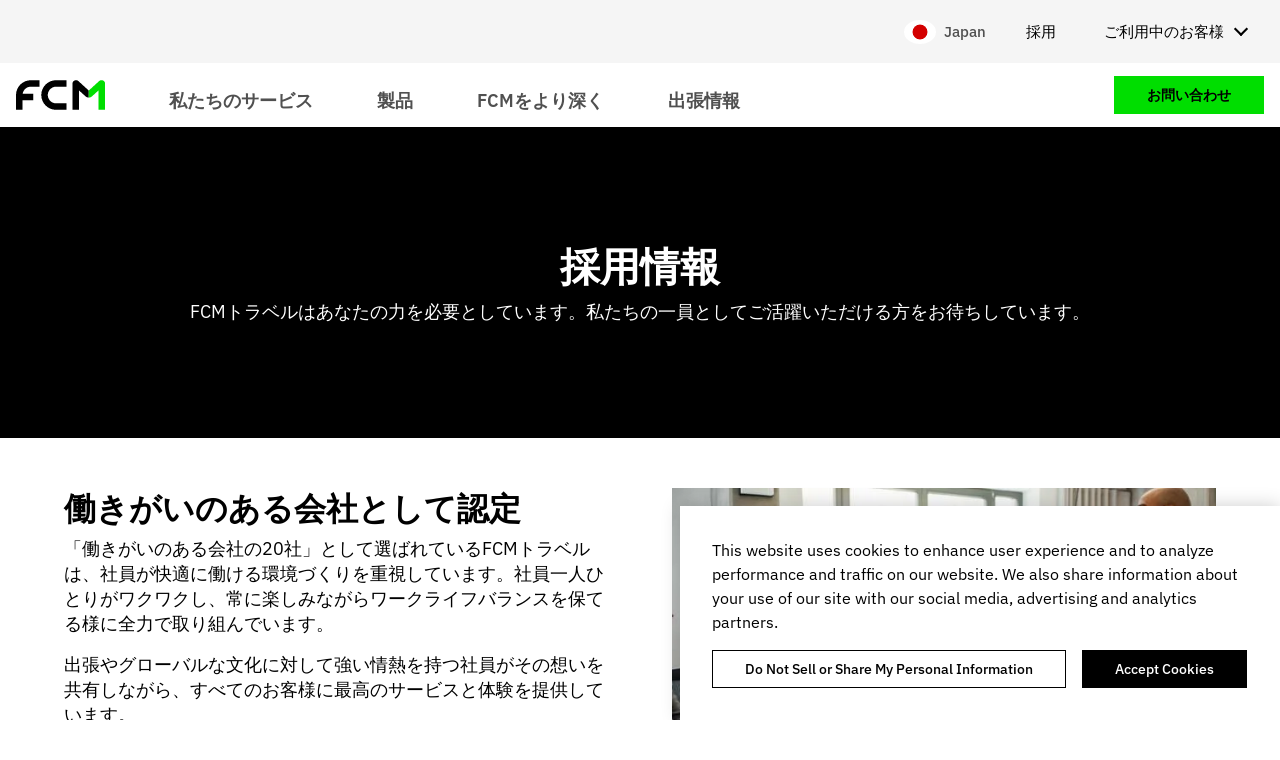

--- FILE ---
content_type: text/html; charset=UTF-8
request_url: https://www.fcmtravel.com/ja-jp/contact/careers
body_size: 10722
content:
<!DOCTYPE html>
<html lang="ja-jp" dir="ltr" prefix="og: https://ogp.me/ns#" class="no-foundation">
  <head>
    <meta charset="utf-8" />
<script type="text/javascript" charset="UTF-8" src="https://cdn.cookielaw.org/consent/56ca8dd8-dcd5-457c-8074-94b5c675aae8/OtAutoBlock.js"></script>
<script type="text/javascript" charset="UTF-8" src="https://cdn.cookielaw.org/scripttemplates/otSDKStub.js" data-document-language="true" data-domain-script="56ca8dd8-dcd5-457c-8074-94b5c675aae8"></script>
<meta name="description" content="FCMトラベルの採用情報を紹介しています。私たちの一員としてご活躍いただける方をお待ちしています。" />
<link rel="canonical" href="https://www.fcmtravel.com/ja-jp/contact/careers" />
<meta property="og:title" content="採用情報" />
<meta property="og:description" content="FCMトラベルの採用情報を紹介しています。私たちの一員としてご活躍いただける方をお待ちしています。" />
<meta property="og:image" content="https://www.fcmtravel.com/sites/default/files/FCM_HW_Great-PlacetoWork-2_0.jpg" />
<meta name="dcterms.title" content="採用情報" />
<meta name="dcterms.description" content="FCMトラベルの採用情報を紹介しています。私たちの一員としてご活躍いただける方をお待ちしています。" />
<meta name="twitter:card" content="summary" />
<meta name="twitter:description" content="FCMトラベルの採用情報を紹介しています。私たちの一員としてご活躍いただける方をお待ちしています。" />
<meta name="twitter:title" content="採用情報" />
<meta name="twitter:image" content="https://www.fcmtravel.com/sites/default/files/FCM_HW_Great-PlacetoWork-2_0.jpg" />
<meta name="facebook-domain-verification" content="ylb07cdcuavab34unc86jg5xl6e8qb" />
<meta name="google-site-verification" content="wLbeh4Wkgb01Wn502dbG2guPkCIyklbXThH7Y5Sb6BA" />
<meta name="Generator" content="Drupal 10 (https://www.drupal.org)" />
<meta name="MobileOptimized" content="width" />
<meta name="HandheldFriendly" content="true" />
<meta name="viewport" content="width=device-width, initial-scale=1.0" />
<script data-cfasync="false" type="text/javascript" id="vwoCode">window._vwo_code || (function () {
      var account_id=913771,
      version=2.1,
      settings_tolerance=2000,
      hide_element='body',
      hide_element_style='opacity:0 !important;filter:alpha(opacity=0) !important;background:none !important;transition:none !important;',
      /* DO NOT EDIT BELOW THIS LINE */
      f=false,w=window,d=document,v=d.querySelector('#vwoCode'),cK='_vwo_'+account_id+'_settings',cc={};try{var c=JSON.parse(localStorage.getItem('_vwo_'+account_id+'_config'));cc=c&&typeof c==='object'?c:{}}catch(e){}var stT=cc.stT==='session'?w.sessionStorage:w.localStorage;code={nonce:v&&v.nonce,library_tolerance:function(){return typeof library_tolerance!=='undefined'?library_tolerance:undefined},settings_tolerance:function(){return cc.sT||settings_tolerance},hide_element_style:function(){return'{'+(cc.hES||hide_element_style)+'}'},hide_element:function(){if(performance.getEntriesByName('first-contentful-paint')[0]){return''}return typeof cc.hE==='string'?cc.hE:hide_element},getVersion:function(){return version},finish:function(e){if(!f){f=true;var t=d.getElementById('_vis_opt_path_hides');if(t)t.parentNode.removeChild(t);if(e)(new Image).src='https://dev.visualwebsiteoptimizer.com/ee.gif?a='+account_id+e}},finished:function(){return f},addScript:function(e){var t=d.createElement('script');t.type='text/javascript';if(e.src){t.src=e.src}else{t.text=e.text}v&&t.setAttribute('nonce',v.nonce);d.getElementsByTagName('head')[0].appendChild(t)},load:function(e,t){var n=this.getSettings(),i=d.createElement('script'),r=this;t=t||{};if(n){i.textContent=n;d.getElementsByTagName('head')[0].appendChild(i);if(!w.VWO||VWO.caE){stT.removeItem(cK);r.load(e)}}else{var o=new XMLHttpRequest;o.open('GET',e,true);o.withCredentials=!t.dSC;o.responseType=t.responseType||'text';o.onload=function(){if(t.onloadCb){return t.onloadCb(o,e)}if(o.status===200||o.status===304){_vwo_code.addScript({text:o.responseText})}else{_vwo_code.finish('&e=loading_failure:'+e)}};o.onerror=function(){if(t.onerrorCb){return t.onerrorCb(e)}_vwo_code.finish('&e=loading_failure:'+e)};o.send()}},getSettings:function(){try{var e=stT.getItem(cK);if(!e){return}e=JSON.parse(e);if(Date.now()>e.e){stT.removeItem(cK);return}return e.s}catch(e){return}},init:function(){if(d.URL.indexOf('__vwo_disable__')>-1)return;var e=this.settings_tolerance();w._vwo_settings_timer=setTimeout(function(){_vwo_code.finish();stT.removeItem(cK)},e);var t;if(this.hide_element()!=='body'){t=d.createElement('style');var n=this.hide_element(),i=n?n+this.hide_element_style():'',r=d.getElementsByTagName('head')[0];t.setAttribute('id','_vis_opt_path_hides');v&&t.setAttribute('nonce',v.nonce);t.setAttribute('type','text/css');if(t.styleSheet)t.styleSheet.cssText=i;else t.appendChild(d.createTextNode(i));r.appendChild(t)}else{t=d.getElementsByTagName('head')[0];var i=d.createElement('div');i.style.cssText='z-index: 2147483647 !important;position: fixed !important;left: 0 !important;top: 0 !important;width: 100% !important;height: 100% !important;background: white !important;display: block !important;';i.setAttribute('id','_vis_opt_path_hides');i.classList.add('_vis_hide_layer');t.parentNode.insertBefore(i,t.nextSibling)}var o=window._vis_opt_url||d.URL,s='https://dev.visualwebsiteoptimizer.com/j.php?a='+account_id+'&u='+encodeURIComponent(o)+'&vn='+version;if(w.location.search.indexOf('_vwo_xhr')!==-1){this.addScript({src:s})}else{this.load(s+'&x=true')}}};w._vwo_code=code;code.init();})();</script>
<link rel="alternate" hreflang="en" href="https://www.fcmtravel.com/en/contact/careers" />
<link rel="alternate" hreflang="nl" href="https://www.fcmtravel.com/nl/contact/careers" />
<link rel="alternate" hreflang="fr" href="https://www.fcmtravel.com/fr/contact/carrieres" />
<link rel="alternate" hreflang="de" href="https://www.fcmtravel.com/de/contact/careers" />
<link rel="alternate" hreflang="pt" href="https://www.fcmtravel.com/pt/contact/careers" />
<link rel="alternate" hreflang="es" href="https://www.fcmtravel.com/es/contact/careers" />
<link rel="alternate" hreflang="en-au" href="https://www.fcmtravel.com/en-au/contact/careers" />
<link rel="alternate" hreflang="fr-ca" href="https://www.fcmtravel.com/fr-ca/contact/carrieres" />
<link rel="alternate" hreflang="es-mx" href="https://www.fcmtravel.com/es-mx/contacto/carreras" />
<link rel="alternate" hreflang="en-nz" href="https://www.fcmtravel.com/en-nz/contact/careers" />
<link rel="alternate" hreflang="en-gb" href="https://www.fcmtravel.com/en-gb/contact/careers" />
<link rel="alternate" hreflang="en-us" href="https://www.fcmtravel.com/en-us/contact/careers-old" />
<link rel="alternate" hreflang="zh-cn" href="https://www.fcmtravel.com/zh-cn/contact/careers" />
<link rel="alternate" hreflang="en-in" href="https://www.fcmtravel.com/en-in/contact/careers" />
<link rel="alternate" hreflang="en-za" href="https://www.fcmtravel.com/en-za/contact/careers" />
<link rel="alternate" hreflang="en-be" href="https://www.fcmtravel.com/en-be/contact/careers" />
<link rel="alternate" hreflang="en-cn" href="https://www.fcmtravel.com/en-cn/contact/careers" />
<link rel="alternate" hreflang="en-dk" href="https://www.fcmtravel.com/en-dk/contact/careers" />
<link rel="alternate" hreflang="en-fi" href="https://www.fcmtravel.com/en-fi/contact/careers" />
<link rel="alternate" hreflang="en-de" href="https://www.fcmtravel.com/en-de/contact/careers" />
<link rel="alternate" hreflang="en-mx" href="https://www.fcmtravel.com/en-mx/contact/careers" />
<link rel="alternate" hreflang="en-nl" href="https://www.fcmtravel.com/en-nl/contact/careers" />
<link rel="alternate" hreflang="en-no" href="https://www.fcmtravel.com/en-no/contact/careers" />
<link rel="alternate" hreflang="en-se" href="https://www.fcmtravel.com/en-se/contact/careers" />
<link rel="alternate" hreflang="en-ch" href="https://www.fcmtravel.com/en-ch/contact/work_at_FCM" />
<link rel="alternate" hreflang="en-ae" href="https://www.fcmtravel.com/en-ae/contact/careers" />
<link rel="alternate" hreflang="en-ie" href="https://www.fcmtravel.com/en-ie/contact/careers" />
<link rel="alternate" hreflang="ja-jp" href="https://www.fcmtravel.com/ja-jp/contact/careers" />
<link rel="alternate" hreflang="de-at" href="https://www.fcmtravel.com/de-at/contact/careers" />
<link rel="alternate" hreflang="es-es" href="https://www.fcmtravel.com/es-es/contact/trabaja_en_FCM" />
<link rel="alternate" hreflang="en-sa" href="https://www.fcmtravel.com/en-sa/contact/careers" />
<link rel="alternate" hreflang="se-se" href="https://www.fcmtravel.com/se-se/kontakt/karriar" />
<link rel="alternate" hreflang="x-default" href="https://www.fcmtravel.com/en/contact/careers" />
<script src="/sites/default/files/google_tag/primary/google_tag.script.js?t8xcxt" defer></script>

    <title>採用情報 | FCMトラベル</title>
    <link rel="stylesheet" media="all" href="/sites/default/files/css/css_m83ScSq9jCCjcPcFAaV8F2hUQjKknorfneb32H3MKxo.css?delta=0&amp;language=ja-jp&amp;theme=fcm2&amp;include=eJxtj1EKgzAMhi9ULOwI2_tedgBJY7RiNSVJBW8_BZ1uDAL5v_xJSALgUBuvkX04dd0jTw5ZMgsY1ZgYB__hx4YXm9qW0NRjpFl4uhezr_HD7xIHSH8MHUHsZT0OyxPmS8N2h_ofdi2Ot2NZBoFOIEf1jZQMqTorVZlyCanXSI1TWzbl9-x0UaNx_VrpDYF9Z98" />
<link rel="stylesheet" media="all" href="/sites/default/files/css/css_-JFfTkgsuzShFxovM0tBx2CoScrQpA35NT0Uu8KJzgE.css?delta=1&amp;language=ja-jp&amp;theme=fcm2&amp;include=eJxtj1EKgzAMhi9ULOwI2_tedgBJY7RiNSVJBW8_BZ1uDAL5v_xJSALgUBuvkX04dd0jTw5ZMgsY1ZgYB__hx4YXm9qW0NRjpFl4uhezr_HD7xIHSH8MHUHsZT0OyxPmS8N2h_ofdi2Ot2NZBoFOIEf1jZQMqTorVZlyCanXSI1TWzbl9-x0UaNx_VrpDYF9Z98" />

    <script src="https://img06.en25.com/i/livevalidation_standalone.compressed.js"></script>

    <link rel="shortcut icon" href="/sites/default/themes/fcm2/dist/favicons/favicon.ico">
<link rel="icon" type="image/png" sizes="16x16" href="/sites/default/themes/fcm2/dist/favicons/favicon-16x16.png">
<link rel="icon" type="image/png" sizes="32x32" href="/sites/default/themes/fcm2/dist/favicons/favicon-32x32.png">
<link rel="icon" type="image/png" sizes="48x48" href="/sites/default/themes/fcm2/dist/favicons/favicon-48x48.png">
<link rel="apple-touch-icon" sizes="57x57" href="/sites/default/themes/fcm2/dist/favicons/apple-touch-icon-57x57.png">
<link rel="apple-touch-icon" sizes="60x60" href="/sites/default/themes/fcm2/dist/favicons/apple-touch-icon-60x60.png">
<link rel="apple-touch-icon" sizes="72x72" href="/sites/default/themes/fcm2/dist/favicons/apple-touch-icon-72x72.png">
<link rel="apple-touch-icon" sizes="76x76" href="/sites/default/themes/fcm2/dist/favicons/apple-touch-icon-76x76.png">
<link rel="apple-touch-icon" sizes="114x114" href="/sites/default/themes/fcm2/dist/favicons/apple-touch-icon-114x114.png">
<link rel="apple-touch-icon" sizes="120x120" href="/sites/default/themes/fcm2/dist/favicons/apple-touch-icon-120x120.png">
<link rel="apple-touch-icon" sizes="144x144" href="/sites/default/themes/fcm2/dist/favicons/apple-touch-icon-144x144.png">
<link rel="apple-touch-icon" sizes="152x152" href="/sites/default/themes/fcm2/dist/favicons/apple-touch-icon-152x152.png">
<link rel="apple-touch-icon" sizes="167x167" href="/sites/default/themes/fcm2/dist/favicons/apple-touch-icon-167x167.png">
<link rel="apple-touch-icon" sizes="180x180" href="/sites/default/themes/fcm2/dist/favicons/apple-touch-icon-180x180.png">
<link rel="apple-touch-icon" sizes="1024x1024" href="/sites/default/themes/fcm2/dist/favicons/apple-touch-icon-1024x1024.png">
<meta name="apple-mobile-web-app-capable" content="yes">
<meta name="apple-mobile-web-app-status-bar-style" content="black-translucent">
<meta name="apple-mobile-web-app-title" content="FCM">  </head>
  <body>
    <noscript><iframe src="https://www.googletagmanager.com/ns.html?id=GTM-TRWLS9T" height="0" width="0" style="display:none;visibility:hidden"></iframe></noscript>
      <div class="dialog-off-canvas-main-canvas" data-off-canvas-main-canvas>
    <div class="off-canvas-wrapper">
  <div class="inner-wrap off-canvas-wrapper-inner" id="inner-wrap" data-off-canvas-wrapper>
    <aside id="off-canvas-menu"
      class="off-canvas off-canvas-menu position-left"
      role="complementary" data-off-canvas>
      <button class="close-button" aria-label="Close menu" type="button" data-close>
        <span aria-hidden="true">&times;</span>
      </button>

        <div>
    <nav role="navigation" aria-labelledby="block-mainnavigation-mobile-menu" id="block-mainnavigation-mobile" class="system-menu-block--main">
  
    

      
              <ul block="mainnavigation_mobile" class="vertical menu drilldown"
        data-drilldown
        data-back-button="<li class='js-drilldown-back'><a tabindex='0'>Back</a></li>"
        data-auto-height="true"
        data-animate-height="true"
        data-parent-link="true">
              
      <li class="menu-item">
                            
          
          <a href="">私たちのサービス</a>
        
                                <ul class="menu vertical nested">
              
      <li class="menu-item">
                            
                                
          <a href="/ja-jp/what-we-do/corporate-travel-management" title="当社の製品とサービス" data-drupal-link-system-path="node/6153">              出張管理
              <span class="description">当社の製品とサービス</span>
            </a>
        
              </li>
          
      <li class="menu-item">
                            
                                
          <a href="/ja-jp/what-we-do/meetings-events" title="ミーティングとイベントの管理" data-drupal-link-system-path="node/6997">              ミーティングとイベント
              <span class="description">ミーティングとイベントの管理</span>
            </a>
        
              </li>
          
      <li class="menu-item">
                            
                                
          <a href="/ja-jp/what-we-do/specialist-services" title="業界特化、VIPサービス" data-drupal-link-system-path="node/6109">              プロ集団によるサービス
              <span class="description">業界特化、VIPサービス</span>
            </a>
        
              </li>
        </ul>
  
              </li>
          
      <li class="menu-item">
                            
          
          <a href="">製品</a>
        
                                <ul class="menu vertical nested">
              
      <li class="menu-item">
                            
                                
          <a href="/ja-jp/products/platform" title="FCMの独自技術" data-drupal-link-system-path="node/6158">              FCMプラットフォーム
              <span class="description">FCMの独自技術</span>
            </a>
        
              </li>
          
      <li class="menu-item">
                            
                                
          <a href="/ja-jp/technology/mobile" title="FCMプラットフォームを常に" data-drupal-link-system-path="node/3202">              モバイル（アプリ）
              <span class="description">FCMプラットフォームを常に</span>
            </a>
        
              </li>
          
      <li class="menu-item">
                            
                                
          <a href="/ja-jp/products/reporting-and-analytics" title="実用的な情報を発見" data-drupal-link-system-path="node/6146">              レポートと分析
              <span class="description">実用的な情報を発見</span>
            </a>
        
              </li>
        </ul>
  
              </li>
          
      <li class="menu-item">
                            
          
          <a href="">FCMをより深く</a>
        
                                <ul class="menu vertical nested">
              
      <li class="menu-item">
                            
                                
          <a href="/ja-jp/discover-fcm/our-story" title="どのように始まったのか" data-drupal-link-system-path="node/6293">              私たちの道のり
              <span class="description">どのように始まったのか</span>
            </a>
        
              </li>
          
      <li class="menu-item">
                            
                                
          <a href="/ja-jp/resources/case-studies" title="付加価値の提供例" data-drupal-link-system-path="node/3033">              事例紹介
              <span class="description">付加価値の提供例</span>
            </a>
        
              </li>
          
      <li class="menu-item">
                            
                                
          <a href="/ja-jp/discover-fcm/esg" title="私たちの保護アプローチ" data-drupal-link-system-path="node/6114">              ESG
              <span class="description">私たちの保護アプローチ</span>
            </a>
        
              </li>
          
      <li class="menu-item">
                            
                                
          <a href="/ja-jp/discover-fcm/news-hub" title="FCMの最新情報を見る" data-drupal-link-system-path="node/3035">              最新ニュース
              <span class="description">FCMの最新情報を見る</span>
            </a>
        
              </li>
          
      <li class="menu-item">
                            
                                
          <a href="/ja-jp/discover-fcm/meet-the-team" title="お客様を支える専門家" data-drupal-link-system-path="node/3287">              出張のプロ集団
              <span class="description">お客様を支える専門家</span>
            </a>
        
              </li>
          
      <li class="menu-item">
                            
                                
          <a href="/ja-jp/discover-fcm/global-network" title="全世界の拠点" data-drupal-link-system-path="node/3286">              拠点一覧
              <span class="description">全世界の拠点</span>
            </a>
        
              </li>
          
      <li class="menu-item menu-item--featured">
                  <div class="featured-link">
  <div class="featured-link__overlay"></div>

  <div class="featured-link__content">
    <h5 class="featured-link__title">事例紹介：出張統合の例</h5>

          <div class="featured-link__description">グローバル出張の変革</div>
    
    <div class="featured-link__cta"><a href="/ja-jp/resources/case-studies/case-study-alternative-tmc-rfp-jti-when-covid-hit" class="button secondary" title="グローバル出張の変革" data-drupal-link-system-path="node/4304">詳細を見る</a></div>
  </div>

      <div class="featured-link__image"><img src="/sites/default/files/styles/small/public/MicrosoftTeams-image%20%282%29_0.png?itok=rcCHieHn" alt="fcm case study" />

</div>
  </div>

        
              </li>
        </ul>
  
              </li>
          
      <li class="menu-item">
                            
          
          <a href="">出張情報</a>
        
                                <ul class="menu vertical nested">
              
      <li class="menu-item">
                            
                                
          <a href="/ja-jp/travel-insights/travel-hub" title="専門家による資料" data-drupal-link-system-path="node/6310">              出張データ
              <span class="description">専門家による資料</span>
            </a>
        
              </li>
          
      <li class="menu-item">
                            
                                
          <a href="/ja-jp/travel-insights/restrictions-guidance" title="出張前の規制確認" data-drupal-link-system-path="node/6098">              制限と案内
              <span class="description">出張前の規制確認</span>
            </a>
        
              </li>
          
      <li class="menu-item">
                            
                                
          <a href="/ja-jp/travel-insights/our-approach-ndc" title="出張流通の案内" data-drupal-link-system-path="node/3512">              NDC
              <span class="description">出張流通の案内</span>
            </a>
        
              </li>
          
      <li class="menu-item">
                            
                                
          <a href="/ja-jp/travel-insights/think-series" title="考え方を刺激するビデオとコンテンツ" data-drupal-link-system-path="node/5930">              Th!nk
              <span class="description">考え方を刺激するビデオとコンテンツ</span>
            </a>
        
              </li>
          
      <li class="menu-item menu-item--featured">
                  <div class="featured-link">
  <div class="featured-link__overlay"></div>

  <div class="featured-link__content">
    <h5 class="featured-link__title">世界の旅行動向</h5>

          <div class="featured-link__description">これからの出張価格や動向</div>
    
    <div class="featured-link__cta"><a href="/ja-jp/resources/white-papers/business-travel-trends-and-forecasts-q3-2024" title="これからの出張価格や動向" class="button secondary" data-drupal-link-system-path="node/7693">詳細を見る</a></div>
  </div>

      <div class="featured-link__image"><img src="/sites/default/files/styles/small/public/fcm-featured-japan-global-trends-report.jpg?itok=ydX6TyeG" alt="FCM Japan Global Trends Report Thumbnail" />

</div>
  </div>

        
              </li>
        </ul>
  
              </li>
        </ul>
  


  </nav>
<nav role="navigation" aria-labelledby="block-ctanavigation-mobile-menu" id="block-ctanavigation-mobile" class="system-menu-block--cta">
  
    

      
              <ul block="ctanavigation_mobile" class="vertical menu drilldown"
        data-drilldown
        data-back-button="<li class='js-drilldown-back'><a tabindex='0'>Back</a></li>"
        data-auto-height="true"
        data-animate-height="true">
              
      <li>
        <a href="/ja-jp/contact/enquiry" class="button secondary" data-drupal-link-system-path="node/3418">お問い合わせ</a>

              </li>
        </ul>
  


  </nav>
<nav role="navigation" aria-labelledby="block-secondarynavigation-mobile-menu" id="block-secondarynavigation-mobile" class="system-menu-block--secondary">
  
    

      
              <ul block="secondarynavigation_mobile" class="vertical menu drilldown"
        data-drilldown
        data-back-button="<li class='js-drilldown-back'><a tabindex='0'>Back</a></li>"
        data-auto-height="true"
        data-animate-height="true">
              <li>
        <a href="/ja-jp/contact/careers" data-drupal-link-system-path="node/3335" class="is-active" aria-current="page">採用</a>

              </li>
          <li>
        <a href="https://hub.fcm.travel">ご利用中のお客様</a>

                                <ul class="menu vertical nested">
              <li>
        <a href="https://hub.fcm.travel">ハブ ログイン</a>

              </li>
          <li>
        <a href="https://app.fcmtravel.com/login" target="_blank">FCMプラットホーム ログイン</a>

              </li>
        </ul>
  
              </li>
        </ul>
  


  </nav>
<div id="block-localityselect-mobile" class="localise-locality-select-block">
  
    
      <div class="localise-locality-select">
      <a class="localise-locality-select__link" href="/ja-jp/language">  <span class="icon icon--left icon--svg"><svg xmlns="http://www.w3.org/2000/svg" viewBox="0 0 640 480">
	<g fill-rule="evenodd" stroke-width="1pt" transform="translate(88 -32)">
		<path fill="#fff" d="M-128 32h720v480h-720z"/>
		<ellipse cx="523.1" cy="344.1" fill="#d30000" rx="194.9" ry="194.9" transform="translate(-168.4 8.6) scale(.76554)"/>
	</g>
</svg></span>
 <span class="localise-locality__name">Japan</span>
</a>
  </div>

  </div>

  </div>

    </aside>

    <div class="off-canvas-content page-content" data-off-canvas-content>
            <a href="#main-content" class="visually-hidden focusable">Skip to main content</a>

      <header class="header" role="banner" aria-label="Site header">
        <div class="header__inner">
                      <div class="header__secondary">
              <div class="container">
                <div class="header__container">
                  <div class="header__menu header__menu--secondary">  <div>
    <div id="block-fcm2-localityselect" class="localise-locality-select-block">
  
    
      <div class="localise-locality-select">
      <a class="localise-locality-select__link" href="/ja-jp/language">  <span class="icon icon--left icon--svg"><svg xmlns="http://www.w3.org/2000/svg" viewBox="0 0 640 480">
	<g fill-rule="evenodd" stroke-width="1pt" transform="translate(88 -32)">
		<path fill="#fff" d="M-128 32h720v480h-720z"/>
		<ellipse cx="523.1" cy="344.1" fill="#d30000" rx="194.9" ry="194.9" transform="translate(-168.4 8.6) scale(.76554)"/>
	</g>
</svg></span>
 <span class="localise-locality__name">Japan</span>
</a>
  </div>

  </div>
<nav role="navigation" aria-labelledby="block-secondarynavigation-menu" id="block-secondarynavigation" class="system-menu-block--secondary">
  
    

      
              <ul block="secondarynavigation" class="menu dropdown"
        data-dropdown-menu
        data-disable-hover="true"
        data-click-open="true">
              <li><a href="/ja-jp/contact/careers" data-drupal-link-system-path="node/3335" class="is-active" aria-current="page">採用</a>
              </li>
          <li><a href="https://hub.fcm.travel">ご利用中のお客様</a>
                                <ul class="menu">
              <li><a href="https://hub.fcm.travel">ハブ ログイン</a>
              </li>
          <li><a href="https://app.fcmtravel.com/login" target="_blank">FCMプラットホーム ログイン</a>
              </li>
        </ul>
  
              </li>
        </ul>
  


  </nav>

  </div>
</div>
                </div>
              </div>
            </div>
          
          <div class="container">
            <div class="header__container">
              <div class="header__icon">
                <button class="menu-icon" type="button" data-toggle="off-canvas-menu"></button>
              </div>

                              <div class="header__branding">  <div>
    <div id="block-fcm2-branding" class="system-branding-block">
  
    
        <a href="/ja-jp" rel="home">
      <img src="/sites/default/themes/fcm2/logo.svg" alt="Home" fetchpriority="high" />
    </a>
      
</div>

  </div>
</div>
              
                              <div class="header__menu header__menu--main">  <div>
    <nav role="navigation" aria-labelledby="block-mainnavigation-menu" id="block-mainnavigation" class="system-menu-block--main">
  
    

      
              <ul block="mainnavigation" class="menu dropdown"
        data-dropdown-menu
        data-disable-hover="true"
        data-click-open="true">
              
      <li class="menu-item">
                            
          <a href="">私たちのサービス</a>
        
                                <ul class="menu">
              
      <li class="menu-item">
                            
                                <a href="/ja-jp/what-we-do/corporate-travel-management" title="当社の製品とサービス" data-drupal-link-system-path="node/6153">              出張管理
              <span class="description">当社の製品とサービス</span>
            </a>
        
              </li>
          
      <li class="menu-item">
                            
                                <a href="/ja-jp/what-we-do/meetings-events" title="ミーティングとイベントの管理" data-drupal-link-system-path="node/6997">              ミーティングとイベント
              <span class="description">ミーティングとイベントの管理</span>
            </a>
        
              </li>
          
      <li class="menu-item">
                            
                                <a href="/ja-jp/what-we-do/specialist-services" title="業界特化、VIPサービス" data-drupal-link-system-path="node/6109">              プロ集団によるサービス
              <span class="description">業界特化、VIPサービス</span>
            </a>
        
              </li>
        </ul>
  
              </li>
          
      <li class="menu-item">
                            
          <a href="">製品</a>
        
                                <ul class="menu">
              
      <li class="menu-item">
                            
                                <a href="/ja-jp/products/platform" title="FCMの独自技術" data-drupal-link-system-path="node/6158">              FCMプラットフォーム
              <span class="description">FCMの独自技術</span>
            </a>
        
              </li>
          
      <li class="menu-item">
                            
                                <a href="/ja-jp/technology/mobile" title="FCMプラットフォームを常に" data-drupal-link-system-path="node/3202">              モバイル（アプリ）
              <span class="description">FCMプラットフォームを常に</span>
            </a>
        
              </li>
          
      <li class="menu-item">
                            
                                <a href="/ja-jp/products/reporting-and-analytics" title="実用的な情報を発見" data-drupal-link-system-path="node/6146">              レポートと分析
              <span class="description">実用的な情報を発見</span>
            </a>
        
              </li>
        </ul>
  
              </li>
          
      <li class="menu-item">
                            
          <a href="">FCMをより深く</a>
        
                                <ul class="menu">
              
      <li class="menu-item">
                            
                                <a href="/ja-jp/discover-fcm/our-story" title="どのように始まったのか" data-drupal-link-system-path="node/6293">              私たちの道のり
              <span class="description">どのように始まったのか</span>
            </a>
        
              </li>
          
      <li class="menu-item">
                            
                                <a href="/ja-jp/resources/case-studies" title="付加価値の提供例" data-drupal-link-system-path="node/3033">              事例紹介
              <span class="description">付加価値の提供例</span>
            </a>
        
              </li>
          
      <li class="menu-item">
                            
                                <a href="/ja-jp/discover-fcm/esg" title="私たちの保護アプローチ" data-drupal-link-system-path="node/6114">              ESG
              <span class="description">私たちの保護アプローチ</span>
            </a>
        
              </li>
          
      <li class="menu-item">
                            
                                <a href="/ja-jp/discover-fcm/news-hub" title="FCMの最新情報を見る" data-drupal-link-system-path="node/3035">              最新ニュース
              <span class="description">FCMの最新情報を見る</span>
            </a>
        
              </li>
          
      <li class="menu-item">
                            
                                <a href="/ja-jp/discover-fcm/meet-the-team" title="お客様を支える専門家" data-drupal-link-system-path="node/3287">              出張のプロ集団
              <span class="description">お客様を支える専門家</span>
            </a>
        
              </li>
          
      <li class="menu-item">
                            
                                <a href="/ja-jp/discover-fcm/global-network" title="全世界の拠点" data-drupal-link-system-path="node/3286">              拠点一覧
              <span class="description">全世界の拠点</span>
            </a>
        
              </li>
          
      <li class="menu-item menu-item--featured">
                  <div class="featured-link">
  <div class="featured-link__overlay"></div>

  <div class="featured-link__content">
    <h5 class="featured-link__title">事例紹介：出張統合の例</h5>

          <div class="featured-link__description">グローバル出張の変革</div>
    
    <div class="featured-link__cta"><a href="/ja-jp/resources/case-studies/case-study-alternative-tmc-rfp-jti-when-covid-hit" class="button secondary" title="グローバル出張の変革" data-drupal-link-system-path="node/4304">詳細を見る</a></div>
  </div>

      <div class="featured-link__image"><img src="/sites/default/files/styles/small/public/MicrosoftTeams-image%20%282%29_0.png?itok=rcCHieHn" alt="fcm case study" />

</div>
  </div>

        
              </li>
        </ul>
  
              </li>
          
      <li class="menu-item">
                            
          <a href="">出張情報</a>
        
                                <ul class="menu">
              
      <li class="menu-item">
                            
                                <a href="/ja-jp/travel-insights/travel-hub" title="専門家による資料" data-drupal-link-system-path="node/6310">              出張データ
              <span class="description">専門家による資料</span>
            </a>
        
              </li>
          
      <li class="menu-item">
                            
                                <a href="/ja-jp/travel-insights/restrictions-guidance" title="出張前の規制確認" data-drupal-link-system-path="node/6098">              制限と案内
              <span class="description">出張前の規制確認</span>
            </a>
        
              </li>
          
      <li class="menu-item">
                            
                                <a href="/ja-jp/travel-insights/our-approach-ndc" title="出張流通の案内" data-drupal-link-system-path="node/3512">              NDC
              <span class="description">出張流通の案内</span>
            </a>
        
              </li>
          
      <li class="menu-item">
                            
                                <a href="/ja-jp/travel-insights/think-series" title="考え方を刺激するビデオとコンテンツ" data-drupal-link-system-path="node/5930">              Th!nk
              <span class="description">考え方を刺激するビデオとコンテンツ</span>
            </a>
        
              </li>
          
      <li class="menu-item menu-item--featured">
                  <div class="featured-link">
  <div class="featured-link__overlay"></div>

  <div class="featured-link__content">
    <h5 class="featured-link__title">世界の旅行動向</h5>

          <div class="featured-link__description">これからの出張価格や動向</div>
    
    <div class="featured-link__cta"><a href="/ja-jp/resources/white-papers/business-travel-trends-and-forecasts-q3-2024" title="これからの出張価格や動向" class="button secondary" data-drupal-link-system-path="node/7693">詳細を見る</a></div>
  </div>

      <div class="featured-link__image"><img src="/sites/default/files/styles/small/public/fcm-featured-japan-global-trends-report.jpg?itok=ydX6TyeG" alt="FCM Japan Global Trends Report Thumbnail" />

</div>
  </div>

        
              </li>
        </ul>
  
              </li>
        </ul>
  


  </nav>

  </div>
</div>
              
                              <div class="header__menu header__menu--meta">  <div>
    <nav role="navigation" aria-labelledby="block-ctanavigation-menu" id="block-ctanavigation" class="system-menu-block--cta">
  
    

      
  
            <ul block="ctanavigation" class="menu dropdown" data-dropdown-menu data-hoverintent>
              
      <li>
        <a href="/ja-jp/contact/enquiry" class="button secondary" data-drupal-link-system-path="node/3418">お問い合わせ</a>
              </li>
        </ul>
  


  </nav>

  </div>
</div>
                          </div>
          </div>
        </div>
      </header>

      <main id="main" class="main" role="main">
        
                  <div class="help">
            <div class="container">  <div>
    <div data-drupal-messages-fallback class="hidden"></div>

  </div>
</div>
          </div>
        
        <a id="main-content"></a>
          <section>  <div>
    <div id="block-fcm2-mainpagecontent" class="system-main-block">
  
    
      <article>

  
    

  
  <div>
      <div class="banner stylish-bg stylish-color black stylish-invert centered section">
      
    <div class="container">
        
<div class="has-page-title corporate-section-text">
          <div class="corporate-section-text__text">
      
            <div><h1>採用情報</h1>

<p>FCMトラベルはあなたの力を必要としています。私たちの一員としてご活躍いただける方をお待ちしています。</p></div>
      
    </div>
  </div>


    </div>
  </div>

  <div class="stylish-bg stylish-img stylish-img--walking-transit-line section">
      
    <div class="container">
        
<div class="left corporate-section-text">
        <div class="corporate-section-text__media">
            <div class="media">
            <picture>
                  <source srcset="/sites/default/files/styles/small/public/FCM_HW_Great-PlacetoWork-2_0.jpg?itok=yKVh2pr4 1x" media="screen and (min-width: 64em)" type="image/jpeg" width="640" height="324"/>
              <source srcset="/sites/default/files/styles/medium/public/FCM_HW_Great-PlacetoWork-2_0.jpg?itok=XZb1KTyg 1x" media="screen and (min-width: 40em)" type="image/jpeg" width="720" height="365"/>
              <source srcset="/sites/default/files/styles/small/public/FCM_HW_Great-PlacetoWork-2_0.jpg?itok=yKVh2pr4 1x" type="image/jpeg" width="640" height="324"/>
                  <img loading="eager" width="720" height="365" src="/sites/default/files/styles/medium/public/FCM_HW_Great-PlacetoWork-2_0.jpg?itok=XZb1KTyg" alt="Officially a Great Place to Work" />

  </picture>


  
</div>

  
    </div>
        <div class="corporate-section-text__text">
      
            <div><h3>働きがいのある会社として認定</h3>

<p>「働きがいのある会社の20社」として選ばれているFCMトラベルは、社員が快適に働ける環境づくりを重視しています。社員一人ひとりがワクワクし、常に楽しみながらワークライフバランスを保てる様に全力で取り組んでいます。</p>

<p>出張やグローバルな文化に対して強い情熱を持つ社員がその想いを共有しながら、すべてのお客様に最高のサービスと体験を提供しています。</p>

<p>FCMトラベルは機会均等を重視する企業として、社員のキャリアや希望、そして夢を支援することを目標としています。</p></div>
      
    </div>
  </div>


    </div>
  </div>

  <div class="stylish-bg stylish-color grey section">
      
    <div class="container">
        
<div class="corporate-section-text">
          <div class="corporate-section-text__text">
      
            <div><h3>人材投資:</h3>

<p>FCMにおいて、事業の核である社員は単なる従業員ではありません。最も価値のある企業資産です。社員が快適に過ごせるよう、健康面や金銭面でのサポートとアドバイスを行う「Healthwise」「Moneywise」などのサポートを用意しています。</p>

<p>また、次のような体制を整えています。</p>

<ul>
	<li>世界に通用するトレーニングの受講、グローバル拠点での勤務</li>
	<li>個人的の秘密厳守の電話相談</li>
	<li>FCTGの利潤分配プログラムの利用</li>
	<li>フレックス勤務</li>
</ul>

<p>現在の募集状況については、採用情報サイトをご覧ください。<br>
<br>
<a class="button" href="https://www.fctgcareers.com/" target="_blank">採用情報サイトを見る</a></p></div>
      
    </div>
  </div>


    </div>
  </div>


  </div>

</article>

  </div>

  </div>
</section>
      </main>

      <footer id="footer" class="footer">
        <div class="footer__container">
          <div class="footer__blocks">
                            <div>
    <div id="block-corporate-clock-tokyo" class="corporate-clock-block">
  
    
      <div class="corporate-clock" data-corporate-clock data-timezone="Asia/Tokyo">
      <div class="corporate-clock__label">Tokyo</div>
  
  <div class="corporate-clock__time">
    <time dir="ltr">
      <span class="js-hour corporate-clock__hour">00</span>
      <span class="corporate-clock__colon">:</span>
      <span class="js-minute corporate-clock__minute">00</span>
    </time>

          <span class="corporate-clock__icon corporate-clock__icon--night">  <span class="icon icon--only icon--svg"><svg xmlns="http://www.w3.org/2000/svg" width="20" height="20" viewBox="0 0 20 20"><path d="M17.39 15.14A7.33 7.33 0 0 1 11.75 1.6c.23-.11.56-.23.79-.34a8.19 8.19 0 0 0-5.41.45 9 9 0 1 0 7 16.58 8.42 8.42 0 0 0 4.29-3.84 5.3 5.3 0 0 1-1.03.69z" fill="currentColor" /></svg></span>
</span>
    
      </div>
</div>

  </div>
<div id="block-corporate-clock-berlin" class="corporate-clock-block">
  
    
      <div class="corporate-clock" data-corporate-clock data-timezone="Europe/Berlin">
      <div class="corporate-clock__label">Berlin</div>
  
  <div class="corporate-clock__time">
    <time dir="ltr">
      <span class="js-hour corporate-clock__hour">00</span>
      <span class="corporate-clock__colon">:</span>
      <span class="js-minute corporate-clock__minute">00</span>
    </time>

          <span class="corporate-clock__icon corporate-clock__icon--night">  <span class="icon icon--only icon--svg"><svg xmlns="http://www.w3.org/2000/svg" width="20" height="20" viewBox="0 0 20 20"><path d="M17.39 15.14A7.33 7.33 0 0 1 11.75 1.6c.23-.11.56-.23.79-.34a8.19 8.19 0 0 0-5.41.45 9 9 0 1 0 7 16.58 8.42 8.42 0 0 0 4.29-3.84 5.3 5.3 0 0 1-1.03.69z" fill="currentColor" /></svg></span>
</span>
    
      </div>
</div>

  </div>
<div id="block-corporate-clock-london" class="corporate-clock-block">
  
    
      <div class="corporate-clock" data-corporate-clock data-timezone="Europe/London">
      <div class="corporate-clock__label">London</div>
  
  <div class="corporate-clock__time">
    <time dir="ltr">
      <span class="js-hour corporate-clock__hour">00</span>
      <span class="corporate-clock__colon">:</span>
      <span class="js-minute corporate-clock__minute">00</span>
    </time>

          <span class="corporate-clock__icon corporate-clock__icon--night">  <span class="icon icon--only icon--svg"><svg xmlns="http://www.w3.org/2000/svg" width="20" height="20" viewBox="0 0 20 20"><path d="M17.39 15.14A7.33 7.33 0 0 1 11.75 1.6c.23-.11.56-.23.79-.34a8.19 8.19 0 0 0-5.41.45 9 9 0 1 0 7 16.58 8.42 8.42 0 0 0 4.29-3.84 5.3 5.3 0 0 1-1.03.69z" fill="currentColor" /></svg></span>
</span>
    
      </div>
</div>

  </div>
<div id="block-corporate-clock-new-york" class="corporate-clock-block">
  
    
      <div class="corporate-clock" data-corporate-clock data-timezone="America/New_York">
      <div class="corporate-clock__label">New York</div>
  
  <div class="corporate-clock__time">
    <time dir="ltr">
      <span class="js-hour corporate-clock__hour">00</span>
      <span class="corporate-clock__colon">:</span>
      <span class="js-minute corporate-clock__minute">00</span>
    </time>

          <span class="corporate-clock__icon corporate-clock__icon--night">  <span class="icon icon--only icon--svg"><svg xmlns="http://www.w3.org/2000/svg" width="20" height="20" viewBox="0 0 20 20"><path d="M17.39 15.14A7.33 7.33 0 0 1 11.75 1.6c.23-.11.56-.23.79-.34a8.19 8.19 0 0 0-5.41.45 9 9 0 1 0 7 16.58 8.42 8.42 0 0 0 4.29-3.84 5.3 5.3 0 0 1-1.03.69z" fill="currentColor" /></svg></span>
</span>
    
      </div>
</div>

  </div>

  </div>

                      </div>
          <div class="footer__copyright">
                            <div>
    <nav role="navigation" aria-labelledby="block-fcm2-footer-menu" id="block-fcm2-footer" class="system-menu-block--footer">
  
    

      
              <ul block="fcm2_footer">
              <li><a href="/ja-jp/trust-and-compliance" data-drupal-link-system-path="node/8">法令遵守とコンプライアンス</a>
              </li>
          <li><a href="/ja-jp/privacy-policy" data-drupal-link-system-path="node/3830">プライバシーポリシー</a>
              </li>
          <li><a href="/ja-jp/terms-and-conditions" data-drupal-link-system-path="node/5305">予約規約</a>
              </li>
          <li><a href="/ja-jp/cookies-policy" data-drupal-link-system-path="node/318">クッキー（Cookie）に関するポリシー</a>
              </li>
          <li><a href="/ja-jp/website-terms-use" data-drupal-link-system-path="node/11">ホームページ利用規約</a>
              </li>
          <li><a href="/ja-jp/japan-terms-and-conditions" data-drupal-link-system-path="node/6775">標識・約款など</a>
              </li>
        </ul>
  


  </nav>

  </div>

                        <div>Flight Centre Travel Group Limited &copy; 2026</div>
          </div>
        </div>
      </footer>
    </div>
  </div>
</div>

  </div>

    
    <script type="application/json" data-drupal-selector="drupal-settings-json">{"path":{"baseUrl":"\/","pathPrefix":"ja-jp\/","currentPath":"node\/3335","currentPathIsAdmin":false,"isFront":false,"currentLanguage":"ja-jp"},"pluralDelimiter":"\u0003","suppressDeprecationErrors":true,"back_to_top":{"back_to_top_button_trigger":2500,"back_to_top_speed":1200,"back_to_top_prevent_on_mobile":false,"back_to_top_prevent_in_admin":true,"back_to_top_button_type":"image","back_to_top_button_text":"Back to top"},"corporateEffects":{"animate_repeat":0,"animate_duration":"2","animate_delay":"0","animate_slide_direction":"right","animate_slide_distance":"125","hoverintent_delay":"200","_core":{"default_config_hash":"fwYR-vsCet0_k7jeMIKn54YngLqyXnCZtC-5ACi28DI"},"smart_sticky_nav_enabled":1,"smooth_scroll_enabled":1,"expand_first_accordion_pane":0},"smartIp":"{\u0022location\u0022:[]}","smartIpSrc":{"smartIp":"smart_ip","geocodedSmartIp":"geocoded_smart_ip","w3c":"w3c"},"vwo":{"id":913771,"timeout_setting":2000,"usejquery":"false","testnull":null},"liveChat":{"oneTrustPresent":true},"user":{"uid":0,"permissionsHash":"3ae8dbf6be5c3e13984e9633e09180c557263b19dde1a0d7cbef94240b235434"}}</script>
<script src="/sites/default/files/js/js_n3Ara5n_BpRfpApw1W_QkAGgceoB98UA_a45PQskgn8.js?scope=footer&amp;delta=0&amp;language=ja-jp&amp;theme=fcm2&amp;include=[base64]"></script>

  </body>
</html>


--- FILE ---
content_type: text/css
request_url: https://tags.srv.stackadapt.com/sa.css
body_size: -11
content:
:root {
    --sa-uid: '0-9190bfe4-fd09-5fbc-5d3b-c3b39a58651d';
}

--- FILE ---
content_type: application/javascript; charset=utf-8
request_url: https://u.api.emtana.com/tags/code/p/FCM_220817.js
body_size: 623
content:

  (function(window,document,location){
    var _env={"uid":"176901976636496498dfe","src":"","uuid":""};
    window._EMT_UGLOBAL_ENV = _env;
    var script = document.createElement("script");script.async=true;script.src="//usc.cpp32.com/tags/code/source/p/FCM_220817.js?_=t_5a36df36b163e705af0dcbbbfaa61a31_83c32c1cd5d7193b01d8ac12f7276a87";
    var p=document.getElementsByTagName("script")[0];p.parentNode.insertBefore(script,p);
  })(window,document,location); 
  

--- FILE ---
content_type: text/plain
request_url: https://www.google-analytics.com/j/collect?v=1&_v=j102&a=352027878&t=pageview&_s=1&dl=https%3A%2F%2Fwww.fcmtravel.com%2Fja-jp%2Fcontact%2Fcareers&ul=en-us%40posix&dt=%E6%8E%A1%E7%94%A8%E6%83%85%E5%A0%B1%20%7C%20FCM%E3%83%88%E3%83%A9%E3%83%99%E3%83%AB&sr=1280x720&vp=1280x720&_u=YADAAEABAAAAACAEK~&jid=861917923&gjid=78346500&cid=2124670142.1769019766&tid=UA-159301606-3&_gid=1891371032.1769019766&_r=1&_slc=1&gtm=45He61k1n81TRWLS9Tv840894535za200zd840894535&gcd=13l3l3l3l1l1&dma=0&tag_exp=103116026~103200004~104527906~104528501~104573694~104684208~104684211~105391253~115938466~115938469~116682877~116744866~116988316~117041587&z=618848964
body_size: -833
content:
2,cG-1Z3MQ1KFG4

--- FILE ---
content_type: application/javascript; charset=UTF-8
request_url: https://dev.visualwebsiteoptimizer.com/j.php?a=913771&u=https%3A%2F%2Fwww.fcmtravel.com%2Fja-jp%2Fcontact%2Fcareers&vn=2.1&x=true
body_size: 12513
content:
(function(){function _vwo_err(e){function gE(e,a){return"https://dev.visualwebsiteoptimizer.com/ee.gif?a=913771&s=j.php&_cu="+encodeURIComponent(window.location.href)+"&e="+encodeURIComponent(e&&e.message&&e.message.substring(0,1e3)+"&vn=")+(e&&e.code?"&code="+e.code:"")+(e&&e.type?"&type="+e.type:"")+(e&&e.status?"&status="+e.status:"")+(a||"")}var vwo_e=gE(e);try{typeof navigator.sendBeacon==="function"?navigator.sendBeacon(vwo_e):(new Image).src=vwo_e}catch(err){}}try{var extE=0,prevMode=false;window._VWO_Jphp_StartTime = (window.performance && typeof window.performance.now === 'function' ? window.performance.now() : new Date().getTime());;;(function(){window._VWO=window._VWO||{};var aC=window._vwo_code;if(typeof aC==='undefined'){window._vwo_mt='dupCode';return;}if(window._VWO.sCL){window._vwo_mt='dupCode';window._VWO.sCDD=true;try{if(aC){clearTimeout(window._vwo_settings_timer);var h=document.querySelectorAll('#_vis_opt_path_hides');var x=h[h.length>1?1:0];x&&x.remove();}}catch(e){}return;}window._VWO.sCL=true;;window._vwo_mt="live";var localPreviewObject={};var previewKey="_vis_preview_"+913771;var wL=window.location;;try{localPreviewObject[previewKey]=window.localStorage.getItem(previewKey);JSON.parse(localPreviewObject[previewKey])}catch(e){localPreviewObject[previewKey]=""}try{window._vwo_tm="";var getMode=function(e){var n;if(window.name.indexOf(e)>-1){n=window.name}else{n=wL.search.match("_vwo_m=([^&]*)");n=n&&atob(decodeURIComponent(n[1]))}return n&&JSON.parse(n)};var ccMode=getMode("_vwo_cc");if(window.name.indexOf("_vis_heatmap")>-1||window.name.indexOf("_vis_editor")>-1||ccMode||window.name.indexOf("_vis_preview")>-1){try{if(ccMode){window._vwo_mt=decodeURIComponent(wL.search.match("_vwo_m=([^&]*)")[1])}else if(window.name&&JSON.parse(window.name)){window._vwo_mt=window.name}}catch(e){if(window._vwo_tm)window._vwo_mt=window._vwo_tm}}else if(window._vwo_tm.length){window._vwo_mt=window._vwo_tm}else if(location.href.indexOf("_vis_opt_preview_combination")!==-1&&location.href.indexOf("_vis_test_id")!==-1){window._vwo_mt="sharedPreview"}else if(localPreviewObject[previewKey]){window._vwo_mt=JSON.stringify(localPreviewObject)}if(window._vwo_mt!=="live"){;if(typeof extE!=="undefined"){extE=1}if(!getMode("_vwo_cc")){(function(){var cParam='';try{if(window.VWO&&window.VWO.appliedCampaigns){var campaigns=window.VWO.appliedCampaigns;for(var cId in campaigns){if(campaigns.hasOwnProperty(cId)){var v=campaigns[cId].v;if(cId&&v){cParam='&c='+cId+'-'+v+'-1';break;}}}}}catch(e){}var prevMode=false;_vwo_code.load('https://dev.visualwebsiteoptimizer.com/j.php?mode='+encodeURIComponent(window._vwo_mt)+'&a=913771&f=1&u='+encodeURIComponent(window._vis_opt_url||document.URL)+'&eventArch=true'+'&x=true'+cParam,{sL:window._vwo_code.sL});if(window._vwo_code.sL){prevMode=true;}})();}else{(function(){window._vwo_code&&window._vwo_code.finish();_vwo_ccc={u:"/j.php?a=913771&u=https%3A%2F%2Fwww.fcmtravel.com%2Fja-jp%2Fcontact%2Fcareers&vn=2.1&x=true"};var s=document.createElement("script");s.src="https://app.vwo.com/visitor-behavior-analysis/dist/codechecker/cc.min.js?r="+Math.random();document.head.appendChild(s)})()}}}catch(e){var vwo_e=new Image;vwo_e.src="https://dev.visualwebsiteoptimizer.com/ee.gif?s=mode_det&e="+encodeURIComponent(e&&e.stack&&e.stack.substring(0,1e3)+"&vn=");aC&&window._vwo_code.finish()}})();
;;window._vwo_cookieDomain="fcmtravel.com";;;;_vwo_surveyAssetsBaseUrl="https://cdn.visualwebsiteoptimizer.com/";;if(prevMode){return}if(window._vwo_mt === "live"){window.VWO=window.VWO||[];window._vwo_acc_id=913771;window.VWO._=window.VWO._||{};;;window.VWO.visUuid="DD09916A504E51686E187BE4BEB5B8512|020880b2bf1be75b22ca349e15cd6064";
;_vwo_code.sT=_vwo_code.finished();(function(c,a,e,d,b,z,g,sT){if(window.VWO._&&window.VWO._.isBot)return;const cookiePrefix=window._vwoCc&&window._vwoCc.cookiePrefix||"";const useLocalStorage=sT==="ls";const cookieName=cookiePrefix+"_vwo_uuid_v2";const escapedCookieName=cookieName.replace(/([.*+?^${}()|[\]\\])/g,"\\$1");const cookieDomain=g;function getValue(){if(useLocalStorage){return localStorage.getItem(cookieName)}else{const regex=new RegExp("(^|;\\s*)"+escapedCookieName+"=([^;]*)");const match=e.cookie.match(regex);return match?decodeURIComponent(match[2]):null}}function setValue(value,days){if(useLocalStorage){localStorage.setItem(cookieName,value)}else{e.cookie=cookieName+"="+value+"; expires="+new Date(864e5*days+ +new Date).toGMTString()+"; domain="+cookieDomain+"; path=/"}}let existingValue=null;if(sT){const cookieRegex=new RegExp("(^|;\\s*)"+escapedCookieName+"=([^;]*)");const cookieMatch=e.cookie.match(cookieRegex);const cookieValue=cookieMatch?decodeURIComponent(cookieMatch[2]):null;const lsValue=localStorage.getItem(cookieName);if(useLocalStorage){if(lsValue){existingValue=lsValue;if(cookieValue){e.cookie=cookieName+"=; expires=Thu, 01 Jan 1970 00:00:01 GMT; domain="+cookieDomain+"; path=/"}}else if(cookieValue){localStorage.setItem(cookieName,cookieValue);e.cookie=cookieName+"=; expires=Thu, 01 Jan 1970 00:00:01 GMT; domain="+cookieDomain+"; path=/";existingValue=cookieValue}}else{if(cookieValue){existingValue=cookieValue;if(lsValue){localStorage.removeItem(cookieName)}}else if(lsValue){e.cookie=cookieName+"="+lsValue+"; expires="+new Date(864e5*366+ +new Date).toGMTString()+"; domain="+cookieDomain+"; path=/";localStorage.removeItem(cookieName);existingValue=lsValue}}a=existingValue||a}else{const regex=new RegExp("(^|;\\s*)"+escapedCookieName+"=([^;]*)");const match=e.cookie.match(regex);a=match?decodeURIComponent(match[2]):a}-1==e.cookie.indexOf("_vis_opt_out")&&-1==d.location.href.indexOf("vwo_opt_out=1")&&(window.VWO.visUuid=a),a=a.split("|"),b=new Image,g=window._vis_opt_domain||c||d.location.hostname.replace(/^www\./,""),b.src="https://dev.visualwebsiteoptimizer.com/v.gif?cd="+(window._vis_opt_cookieDays||0)+"&a=913771&d="+encodeURIComponent(d.location.hostname.replace(/^www\./,"") || c)+"&u="+a[0]+"&h="+a[1]+"&t="+z,d.vwo_iehack_queue=[b],setValue(a.join("|"),366)})("fcmtravel.com",window.VWO.visUuid,document,window,0,_vwo_code.sT,"fcmtravel.com","false"||null);
;clearTimeout(window._vwo_settings_timer);window._vwo_settings_timer=null;;;;;var vwoCode=window._vwo_code;if(vwoCode.filterConfig&&vwoCode.filterConfig.filterTime==="balanced"){vwoCode.removeLoaderAndOverlay()}var vwo_CIF=false;var UAP=false;;;var _vwo_style=document.getElementById('_vis_opt_path_hides'),_vwo_css=(vwoCode.hide_element_style?vwoCode.hide_element_style():'{opacity:0 !important;filter:alpha(opacity=0) !important;background:none !important;transition:none !important;}')+':root {--vwo-el-opacity:0 !important;--vwo-el-filter:alpha(opacity=0) !important;--vwo-el-bg:none !important;--vwo-el-ts:none !important;}',_vwo_text="" + _vwo_css;if (_vwo_style) { var e = _vwo_style.classList.contains("_vis_hide_layer") && _vwo_style; if (UAP && !UAP() && vwo_CIF && !vwo_CIF()) { e ? e.parentNode.removeChild(e) : _vwo_style.parentNode.removeChild(_vwo_style) } else { if (e) { var t = _vwo_style = document.createElement("style"), o = document.getElementsByTagName("head")[0], s = document.querySelector("#vwoCode"); t.setAttribute("id", "_vis_opt_path_hides"), s && t.setAttribute("nonce", s.nonce), t.setAttribute("type", "text/css"), o.appendChild(t) } if (_vwo_style.styleSheet) _vwo_style.styleSheet.cssText = _vwo_text; else { var l = document.createTextNode(_vwo_text); _vwo_style.appendChild(l) } e ? e.parentNode.removeChild(e) : _vwo_style.removeChild(_vwo_style.childNodes[0])}};window.VWO.ssMeta = { enabled: 0, noSS: 0 };;;VWO._=VWO._||{};window._vwo_clicks=false;VWO._.allSettings=(function(){return{dataStore:{campaigns:{179:{"pgre":true,"globalCode":[],"manual":false,"muts":{"post":{"enabled":true,"refresh":true}},"id":179,"clickmap":0,"ss":null,"urlRegex":"","combs":{"2":0.5,"1":0.5},"mt":{"3":"13484019","2":"9023385"},"pg_config":["2236524"],"triggers":[7122493],"pc_traffic":100,"ep":1745391966000,"version":4,"sections":{"1":{"segment":{"2":1,"1":1},"variations":{"2":[{"xpath":".vwo_tm_1745486606218 <vwo_sep> A:tm('Supercharge your travel tech')","iT":true,"rtag":"R_913771_179_1_2_0","tag":"C_913771_179_1_2_0"},{"xpath":".large","rtag":"R_913771_179_1_2_1","tag":"C_913771_179_1_2_1"}],"1":[{"xpath":".large","dHE":true,"rtag":"R_913771_179_1_1_0","tag":"C_913771_179_1_1_0"}]},"variation_names":{"2":"Talk-to-a-Travel-Expert","1":"Control"},"triggers":[],"path":"","globalWidgetSnippetIds":{"2":[],"1":[]}}},"multiple_domains":0,"status":"RUNNING","stag":0,"goals":{"3":{"identifier":null,"mca":false,"url":"._vwo_coal_1745486653838","type":"CUSTOM_GOAL"},"2":{"identifier":"vwo_engagement","type":"CUSTOM_GOAL","mca":false}},"type":"VISUAL_AB","comb_n":{"2":"Talk-to-a-Travel-Expert","1":"Control"},"ps":true,"varSegAllowed":false,"metrics":[{"metricId":1022412,"id":2,"type":"m"},{"metricId":0,"id":3,"type":"g"}],"segment_code":"true","name":"FCM SG {CTA Your New TMC}","GTM":1,"exclude_url":"","ibe":0}, 132:{"pgre":true,"globalCode":[],"manual":false,"muts":{"post":{"enabled":true,"refresh":true}},"id":132,"clickmap":0,"ss":null,"urlRegex":"","combs":{"2":0.5,"1":0.5},"mt":{"2":"9023385","1":"10276717"},"pg_config":["1802176"],"triggers":[7122493],"pc_traffic":100,"ep":1733301050000,"version":4,"sections":{"1":{"segment":{"2":1,"1":1},"variations":{"2":[{"xpath":".vwo_tm_1733301258442 <vwo_sep> A:tm('Book a demo ')","iT":true,"rtag":"R_913771_132_1_2_0","tag":"C_913771_132_1_2_0"}],"1":[{"xpath":"A:tm('Talk to a Travel Expert')","dHE":true,"iT":true,"rtag":"R_913771_132_1_1_0","tag":"C_913771_132_1_1_0"}]},"triggers":[],"path":"","variation_names":{"2":"CTA-Text-Travel-Expert","1":"Control"}}},"multiple_domains":0,"status":"RUNNING","stag":0,"goals":{"2":{"identifier":"vwo_engagement","type":"CUSTOM_GOAL","mca":false},"1":{"identifier":null,"mca":false,"url":"._vwo_coal_1733301288510","type":"CUSTOM_GOAL"}},"type":"VISUAL_AB","comb_n":{"2":"CTA-Text-Travel-Expert","1":"Control"},"ps":true,"varSegAllowed":false,"metrics":[{"metricId":0,"id":1,"type":"g"},{"metricId":1022412,"id":2,"type":"m"}],"segment_code":"true","name":"FCM IN {Tech Platform CTA Variation}","GTM":1,"exclude_url":"","ibe":0}, 100:{"pgre":true,"globalCode":[],"manual":false,"muts":{"post":{"enabled":true,"refresh":true}},"id":100,"clickmap":0,"ss":null,"urlRegex":"","combs":{"2":0.5,"1":0.5},"mt":{"2":"11400259","1":"11400256"},"pg_config":["1584306"],"triggers":[7122493],"pc_traffic":100,"ep":1729750591000,"version":4,"sections":{"1":{"segment":{"2":1,"1":1},"variations":{"2":[{"xpath":"SPAN:tm('Start your journey with FCM today'):nth-parent(1)","iT":true,"rtag":"R_913771_100_1_2_0","tag":"C_913771_100_1_2_0"}],"1":[{"xpath":"SPAN:tm('Start your journey with FCM today'):nth-parent(1)","dHE":true,"iT":true,"rtag":"R_913771_100_1_1_0","tag":"C_913771_100_1_1_0"}]},"variation_names":{"2":"Variation-1","1":"Control"},"triggers":[],"path":"","globalWidgetSnippetIds":{"2":[],"1":[]}}},"multiple_domains":0,"status":"RUNNING","stag":0,"goals":{"2":{"identifier":"vwo_engagement","type":"CUSTOM_GOAL","mca":false},"1":{"identifier":null,"mca":false,"url":"._vwo_coal_1729749189891","type":"CUSTOM_GOAL"}},"type":"VISUAL_AB","comb_n":{"2":"Variation-1","1":"Control"},"ps":true,"varSegAllowed":false,"metrics":[{"metricId":0,"id":1,"type":"g"},{"metricId":0,"id":2,"type":"g"}],"segment_code":"true","name":"FCM IN {Change in the Text of the CTA button}","GTM":1,"exclude_url":"","ibe":0}, 113:{"pgre":true,"globalCode":[],"manual":false,"muts":{"post":{"enabled":true,"refresh":true}},"id":113,"clickmap":0,"ss":null,"urlRegex":"","combs":{"2":0.5,"1":0.5},"mt":{"1":"9192768"},"pg_config":["1611540"],"triggers":[7122493],"pc_traffic":100,"ep":1730415031000,"version":4,"sections":{"1":{"segment":{"2":1,"1":1},"variations":{"2":[{"xpath":".vwo_tm_1730415658227 <vwo_sep> A:tm('Let's talk') <vwo_sep> .vwo_tm_1730415658228 <vwo_sep> A:tm('Get started')","rtag":"R_913771_113_1_2_0","tag":"C_913771_113_1_2_0"}],"1":[]},"triggers":[],"path":"","variation_names":{"2":"Variation-1","1":"Control"}}},"multiple_domains":0,"status":"RUNNING","stag":0,"goals":{"1":{"identifier":null,"type":"CUSTOM_GOAL","mca":false}},"type":"VISUAL_AB","comb_n":{"2":"Variation-1","1":"Control"},"ps":true,"varSegAllowed":false,"metrics":[{"metricId":0,"id":1,"type":"g"}],"segment_code":"true","name":"FCM NZ HP CTA Button","GTM":1,"exclude_url":"","ibe":0}, 180:{"pgre":true,"globalCode":[],"manual":false,"muts":{"post":{"enabled":true,"refresh":true}},"id":180,"clickmap":0,"ss":null,"urlRegex":"","combs":{"2":0.5,"1":0.5},"mt":{"3":"13481988","2":"9023385"},"pg_config":["2236119"],"triggers":[7122493],"pc_traffic":100,"ep":1745393216000,"version":4,"sections":{"1":{"segment":{"2":1,"1":1},"variations":{"2":[{"xpath":".has-page-title > div:nth-of-type(1) > div:nth-of-type(1) > p:nth-of-type(3) > a:nth-of-type(1)","iT":true,"rtag":"R_913771_180_1_2_0","tag":"C_913771_180_1_2_0"}],"1":[{"xpath":".has-page-title > div:nth-of-type(1) > div:nth-of-type(1) > p:nth-of-type(3) > a:nth-of-type(1)","dHE":true,"rtag":"R_913771_180_1_1_0","tag":"C_913771_180_1_1_0"}]},"variation_names":{"2":"Talk-to-a-Travel-Consultant","1":"Control"},"triggers":[],"path":"","globalWidgetSnippetIds":{"2":[],"1":[]}}},"multiple_domains":0,"status":"RUNNING","stag":0,"goals":{"3":{"identifier":null,"mca":false,"url":"._vwo_coal_1745486504810","type":"CUSTOM_GOAL"},"2":{"identifier":"vwo_engagement","type":"CUSTOM_GOAL","mca":false}},"type":"VISUAL_AB","comb_n":{"2":"Talk-to-a-Travel-Consultant","1":"Control"},"ps":true,"varSegAllowed":false,"metrics":[{"metricId":1022412,"id":2,"type":"m"},{"metricId":0,"id":3,"type":"g"}],"segment_code":"true","name":"FCM SG {CTA Corporate Travel Management}","GTM":1,"exclude_url":"","ibe":0}, 131:{"pgre":true,"globalCode":[],"manual":false,"muts":{"post":{"enabled":true,"refresh":true}},"id":131,"clickmap":0,"ss":null,"urlRegex":"","combs":{"2":0.5,"1":0.5},"mt":{"2":"9023385","1":"9890131"},"pg_config":["1733188"],"triggers":[7122493],"pc_traffic":100,"ep":1733300588000,"version":4,"sections":{"1":{"segment":{"2":1,"1":1},"variations":{"2":[{"xpath":".vwo_tm_1733300783339 <vwo_sep> A:tm('Supercharge your travel tech')","iT":true,"rtag":"R_913771_131_1_2_0","tag":"C_913771_131_1_2_0"}],"1":[{"xpath":"A:tm('Talk to a Travel Expert')","dHE":true,"iT":true,"rtag":"R_913771_131_1_1_0","tag":"C_913771_131_1_1_0"}]},"triggers":[],"path":"","variation_names":{"2":"Talk-to-a-Travel-Expert","1":"Control"}}},"multiple_domains":0,"status":"RUNNING","stag":0,"goals":{"2":{"identifier":"vwo_engagement","type":"CUSTOM_GOAL","mca":false},"1":{"identifier":null,"mca":false,"url":"._vwo_coal_1733300820418","type":"CUSTOM_GOAL"}},"type":"VISUAL_AB","comb_n":{"2":"Talk-to-a-Travel-Expert","1":"Control"},"ps":true,"varSegAllowed":false,"metrics":[{"metricId":0,"id":1,"type":"g"},{"metricId":1022412,"id":2,"type":"m"}],"segment_code":"true","name":"FCM SG {CTA Tech Platform}","GTM":1,"exclude_url":"","ibe":0}, 133:{"pgre":true,"globalCode":[],"manual":false,"mt":{"1":"8368034"},"id":133,"exclude_url":"","ss":null,"urlRegex":"^https\\:\\\/\\\/fcmtravel\\.com\\\/en\\-za\\\/your\\-new\\-tmc\\-enquire(?:(\\?[^#]*))?(?:(#.*))?$","combs":{"2":0.5,"1":0.5},"sV":1,"cEV":1,"triggers":["9937234"],"pc_traffic":100,"ep":1733414446000,"version":4,"clickmap":0,"multiple_domains":0,"status":"RUNNING","stag":1,"goals":{"1":{"identifier":"vwo_dom_submit","type":"CUSTOM_GOAL","mca":false}},"type":"SPLIT_URL","comb_n":{"2":"Variation-1---Statistics","1":"Control---Mobile-Device"},"ps":true,"varSegAllowed":false,"metrics":[{"metricId":939285,"id":1,"type":"m"}],"segment_code":"true","name":"FCM-ZA-2024-12-Test-Statistics-Value-Prop-Paid-LP","GTM":1,"ibe":0,"sections":{"1":{"segment":{"2":1,"1":1},"variationsRegex":{"2":"^https\\:\\\/\\\/fcmtravel\\.com\\\/en\\-za\\\/your\\-new\\-tmc\\-enquire\\-value\\\/?(?:[\\?#].*)?$","1":"^https\\:\\\/\\\/fcmtravel\\.com\\\/en\\-za\\\/your\\-new\\-tmc\\-enquire\\\/?(?:[\\?#].*)?$"},"urlModes":{"2":1,"1":1},"variations":{"2":"https:\/\/www.fcmtravel.com\/en-za\/your-new-tmc-enquire-value","1":"https:\/\/www.fcmtravel.com\/en-za\/your-new-tmc-enquire"},"triggers":[],"path":"","variation_names":{"2":"Variation-1---Statistics","1":"Control---Mobile-Device"}}}}, 198:{"pgre":true,"globalCode":[],"clickmap":0,"manual":false,"mt":{"1":"15696998"},"muts":{"post":{"enabled":true,"refresh":true}},"id":198,"pg_config":["2490116"],"ss":null,"urlRegex":"","combs":{"2":0.5,"1":0.5},"sV":1,"cEV":1,"triggers":[7122493],"pc_traffic":100,"ep":1750920689000,"version":4,"sections":{"1":{"segment":{"2":1,"1":1},"variations":{"2":[{"xpath":".vwo_tm_1750920415030 <vwo_sep> A:tm('Download your copy')","iT":true,"rtag":"R_913771_198_1_2_0","tag":"C_913771_198_1_2_0"}],"1":[{"xpath":"A:tm('Download your copy')","dHE":true,"iT":true,"rtag":"R_913771_198_1_1_0","tag":"C_913771_198_1_1_0"}]},"variation_names":{"2":"Variation-1","1":"Control"},"triggers":[],"path":"","globalWidgetSnippetIds":{"2":[],"1":[]}}},"multiple_domains":0,"status":"RUNNING","stag":1,"goals":{"1":{"identifier":null,"mca":false,"url":"._vwo_coal_1750920474971","type":"CUSTOM_GOAL"}},"type":"VISUAL_AB","comb_n":{"2":"Variation-1","1":"Control"},"ps":true,"varSegAllowed":false,"metrics":[{"metricId":0,"id":1,"type":"g"}],"segment_code":"true","name":"FCM SG {CTA M&E}","GTM":1,"exclude_url":"","ibe":0}, 227:{"sections":{"1":{"segment":{"2":1,"1":1},"variations":{"2":[{"xpath":".vwo_tm_1761230367088 <vwo_sep> A:tm('TAKE A TOUR') <vwo_sep> .vwo_tm_1761230414789 <vwo_sep> A:tm('PLAY WITH INTERACTIVE DEMO')","iT":true,"rtag":"R_913771_227_1_2_0","tag":"C_913771_227_1_2_0"}],"1":[]},"variation_names":{"2":"Variation-1","1":"Control"},"triggers":[],"path":"","globalWidgetSnippetIds":{"2":[],"1":[]}}},"mt":{"2":"19681727","1":"19405301"},"pc_traffic":100,"status":"RUNNING","exclude_url":"","comb_n":{"2":"Variation-1","1":"Control"},"aMTP":1,"GTM":1,"pgre":true,"globalCode":[],"manual":false,"muts":{"post":{"enabled":true,"refresh":true}},"id":227,"ss":null,"urlRegex":"","combs":{"2":0.5,"1":0.5},"sV":1,"cEV":1,"triggers":[7122493],"ep":1761033028000,"version":4,"multiple_domains":0,"ibe":0,"stag":1,"type":"VISUAL_AB","ps":true,"varSegAllowed":false,"metrics":[{"metricId":1886831,"id":1,"type":"m"},{"metricId":0,"id":2,"type":"g"}],"segment_code":"true","name":"CT UK gated VS ungated demo  - homepage","goals":{"2":{"identifier":"vwo_dom_click","mca":false,"url":"take a tour","type":"CUSTOM_GOAL"},"1":{"identifier":"vwo_dom_submit","type":"CUSTOM_GOAL","mca":false}},"clickmap":0,"pg_config":["2881184"]}, 242:{"pgre":true,"globalCode":[],"manual":false,"mt":{"3":"8496971","2":"9090138"},"id":242,"exclude_url":"","ss":null,"urlRegex":"^https\\:\\\/\\\/corporatetraveller\\.com\\.au\\\/en\\-au\\\/easy\\-as\\-business\\-travel\\-accor\\-offer(?:(\\?[^#]*))?(?:(#.*))?$","combs":{"2":0.5,"1":0.5},"sV":1,"cEV":1,"triggers":["20416870"],"pc_traffic":100,"ep":1763688770000,"version":4,"clickmap":0,"multiple_domains":0,"status":"RUNNING","stag":1,"goals":{"3":{"identifier":"vwo_pageView","type":"CUSTOM_GOAL","mca":false},"2":{"identifier":"vwo_bounce","type":"CUSTOM_GOAL","mca":false}},"type":"SPLIT_URL","comb_n":{"2":"Variation-1","1":"Control"},"ps":true,"varSegAllowed":false,"metrics":[{"metricId":1028025,"id":2,"type":"m"},{"metricId":952991,"id":3,"type":"m"}],"segment_code":"true","name":"CT AU 112025 - Campaign Conversion Page Offer","GTM":1,"ibe":0,"sections":{"1":{"segment":{"2":1,"1":1},"variationsRegex":{"2":"^https\\:\\\/\\\/corporatetraveller\\.com\\.au\\\/en\\-au\\\/easy\\-as\\-business\\-travel\\-accor\\-offer\\-b\\\/?(?:[\\?#].*)?$","1":"^https\\:\\\/\\\/corporatetraveller\\.com\\.au\\\/en\\-au\\\/easy\\-as\\-business\\-travel\\-accor\\-offer\\\/?(?:[\\?#].*)?$"},"urlModes":{"2":1,"1":1},"variations":{"2":"https:\/\/www.corporatetraveller.com.au\/en-au\/easy-as-business-travel-accor-offer-b","1":"https:\/\/www.corporatetraveller.com.au\/en-au\/easy-as-business-travel-accor-offer"},"triggers":[],"path":"","variation_names":{"2":"Variation-1","1":"Control"}}}}, 150:{"pgre":true,"globalCode":[],"manual":false,"mt":{"1":"8368034"},"id":150,"exclude_url":"","ss":null,"urlRegex":"^https\\:\\\/\\\/fcmtravel\\.com\\\/en\\-za\\\/ready\\-your\\-next\\-tmc\\-rfp\\-guide(?:(\\?[^#]*))?(?:(#.*))?$","combs":{"2":0.5,"1":0.5},"sV":1,"cEV":1,"triggers":["11336573"],"pc_traffic":100,"ep":1739263267000,"version":4,"clickmap":0,"multiple_domains":0,"status":"RUNNING","stag":1,"goals":{"1":{"identifier":"vwo_dom_submit","type":"CUSTOM_GOAL","mca":false}},"type":"SPLIT_URL","comb_n":{"2":"Variation-1","1":"Control"},"ps":true,"varSegAllowed":false,"metrics":[{"metricId":939285,"id":1,"type":"m"}],"segment_code":"true","name":"FCM-ZA-RFP-Campaign-Form-Placement-Test","GTM":1,"ibe":0,"sections":{"1":{"segment":{"2":1,"1":1},"variationsRegex":{"2":"^https\\:\\\/\\\/fcmtravel\\.com\\\/en\\-za\\\/ready\\-your\\-next\\-tmc\\-rfp\\-guide\\-enquire\\\/?(?:[\\?#].*)?$","1":"^https\\:\\\/\\\/fcmtravel\\.com\\\/en\\-za\\\/ready\\-your\\-next\\-tmc\\-rfp\\-guide\\\/?(?:[\\?#].*)?$"},"urlModes":{"2":1,"1":1},"variations":{"2":"https:\/\/www.fcmtravel.com\/en-za\/ready-your-next-tmc-rfp-guide-enquire","1":"https:\/\/www.fcmtravel.com\/en-za\/ready-your-next-tmc-rfp-guide"},"triggers":[],"path":"","variation_names":{"2":"Variation-1","1":"Control"}}}}, 101:{"pgre":true,"globalCode":[],"manual":false,"muts":{"post":{"enabled":true,"refresh":true}},"id":101,"clickmap":0,"ss":null,"urlRegex":"","combs":{"2":0.5,"1":0.5},"mt":{"2":"9023385","1":"9023382"},"pg_config":["1584288"],"triggers":[7122493],"pc_traffic":100,"ep":1729770030000,"version":4,"sections":{"1":{"segment":{"2":1,"1":1},"variations":{"2":[{"xpath":"SPAN:tm('Book a Meeting'):nth-parent(1)","iT":true,"rtag":"R_913771_101_1_2_0","tag":"C_913771_101_1_2_0"}],"1":[{"xpath":"SPAN:tm('Book a Meeting'):nth-parent(1)","dHE":true,"iT":true,"rtag":"R_913771_101_1_1_0","tag":"C_913771_101_1_1_0"}]},"triggers":[],"path":"","variation_names":{"2":"Variation-1","1":"Control"}}},"multiple_domains":0,"status":"RUNNING","stag":0,"goals":{"2":{"identifier":"vwo_engagement","type":"CUSTOM_GOAL","mca":false},"1":{"identifier":null,"mca":false,"url":"._vwo_coal_1729770164351","type":"CUSTOM_GOAL"}},"type":"VISUAL_AB","comb_n":{"2":"Variation-1","1":"Control"},"ps":true,"varSegAllowed":false,"metrics":[{"metricId":0,"id":1,"type":"g"},{"metricId":1022412,"id":2,"type":"m"}],"segment_code":"true","name":"FCM SG {CTA Button}","GTM":1,"exclude_url":"","ibe":0}, 200:{"pgre":true,"globalCode":[],"clickmap":0,"manual":false,"mt":{"1":"15577703"},"muts":{"post":{"enabled":true,"refresh":true}},"id":200,"pg_config":["2478506"],"ss":null,"urlRegex":"","combs":{"2":0.5,"1":0.5},"sV":1,"cEV":1,"triggers":[7122493],"pc_traffic":100,"ep":1750937603000,"version":4,"sections":{"1":{"segment":{"2":1,"1":1},"variations":{"2":[{"xpath":".hollow","rtag":"R_913771_200_1_2_0","tag":"C_913771_200_1_2_0"}],"1":[{"xpath":".hollow","dHE":true,"rtag":"R_913771_200_1_1_0","tag":"C_913771_200_1_1_0"}]},"variation_names":{"2":"Speak-to-an-Expert-CTA","1":"Control"},"triggers":[],"path":"","globalWidgetSnippetIds":{"2":[],"1":[]}}},"multiple_domains":0,"status":"RUNNING","stag":1,"goals":{"1":{"identifier":null,"mca":false,"url":"._vwo_coal_1750937299647","type":"CUSTOM_GOAL"}},"type":"VISUAL_AB","comb_n":{"2":"Speak-to-an-Expert-CTA","1":"Control"},"ps":true,"varSegAllowed":false,"metrics":[{"metricId":0,"id":1,"type":"g"}],"segment_code":"true","name":"FCM SG {CTA Consolidation}","GTM":1,"exclude_url":"","ibe":0}, 199:{"pgre":true,"globalCode":[],"clickmap":0,"manual":false,"mt":{"1":"15577700"},"muts":{"post":{"enabled":true,"refresh":true}},"id":199,"pg_config":["2478503"],"ss":null,"urlRegex":"","combs":{"2":0.5,"1":0.5},"sV":1,"cEV":1,"triggers":[7122493],"pc_traffic":100,"ep":1750937024000,"version":4,"sections":{"1":{"segment":{"2":1,"1":1},"variations":{"2":[{"xpath":".hollow","rtag":"R_913771_199_1_2_0","tag":"C_913771_199_1_2_0"}],"1":[{"xpath":".hollow","dHE":true,"rtag":"R_913771_199_1_1_0","tag":"C_913771_199_1_1_0"}]},"variation_names":{"2":"Speak-to-an-Expert-CTA","1":"Control"},"triggers":[],"path":"","globalWidgetSnippetIds":{"2":[],"1":[]}}},"multiple_domains":0,"status":"RUNNING","stag":1,"goals":{"1":{"identifier":null,"mca":false,"url":"._vwo_coal_1750937299647","type":"CUSTOM_GOAL"}},"type":"VISUAL_AB","comb_n":{"2":"Speak-to-an-Expert-CTA","1":"Control"},"ps":true,"varSegAllowed":false,"metrics":[{"metricId":0,"id":1,"type":"g"}],"segment_code":"true","name":"FCM IN {CTA Consolidation}","GTM":1,"exclude_url":"","ibe":0}, 197:{"pgre":true,"globalCode":[],"clickmap":0,"manual":false,"mt":{"1":"15569675"},"muts":{"post":{"enabled":true,"refresh":true}},"id":197,"pg_config":["2477099"],"ss":null,"urlRegex":"","combs":{"2":0.5,"1":0.5},"sV":1,"cEV":1,"triggers":[7122493],"pc_traffic":100,"ep":1750920268000,"version":4,"sections":{"1":{"segment":{"2":1,"1":1},"variations":{"2":[{"xpath":".vwo_tm_1750920415030 <vwo_sep> A:tm('Download your copy')","iT":true,"rtag":"R_913771_197_1_2_0","tag":"C_913771_197_1_2_0"}],"1":[{"xpath":"A:tm('Download your copy')","dHE":true,"iT":true,"rtag":"R_913771_197_1_1_0","tag":"C_913771_197_1_1_0"}]},"variation_names":{"2":"Variation-1","1":"Control"},"triggers":[],"path":"","globalWidgetSnippetIds":{"2":[],"1":[]}}},"multiple_domains":0,"status":"RUNNING","stag":1,"goals":{"1":{"identifier":null,"mca":false,"url":"._vwo_coal_1750920474971","type":"CUSTOM_GOAL"}},"type":"VISUAL_AB","comb_n":{"2":"Variation-1","1":"Control"},"ps":true,"varSegAllowed":false,"metrics":[{"metricId":0,"id":1,"type":"g"}],"segment_code":"true","name":"FCM IN {CTA M&E}","GTM":1,"exclude_url":"","ibe":0}},changeSets:{},plugins:{"UA":{"ps":"desktop:false:Mac OS X:10.15.7:ClaudeBot:1:Spider","os":"MacOS","dt":"spider","br":"Other","de":"Other"},"IP":"18.188.99.168","DACDNCONFIG":{"aSM":false,"SD":false,"CJ":false,"RDBG":false,"DNDOFST":1000,"jsConfig":{"ivocpa":false,"earc":1,"ele":1,"ge":1,"vqe":false,"ast":1,"m360":1,"se":1},"SCC":"{\"cache\":0}","debugEvt":false,"AST":true,"FB":false,"CKLV":false,"CINSTJS":false,"CRECJS":false,"eNC":false,"IAF":false,"SST":false,"DT":{"TC":"function(){ return _vwo_t.cm('eO','js',VWO._.dtc.ctId); };","SEGMENTCODE":"function(){ return _vwo_s().f_e(_vwo_s().dt(),'mobile') };","DELAYAFTERTRIGGER":1000,"DEVICE":"mobile"},"BSECJ":false,"DONT_IOS":false,"SPA":true,"UCP":false,"SPAR":false,"CSHS":false,"PRTHD":false,"DLRE":false},"LIBINFO":{"WORKER":{"HASH":"70faafffa0475802f5ee03ca5ff74179br"},"SURVEY_HTML":{"HASH":"9e434dd4255da1c47c8475dbe2dcce30br"},"SURVEY_DEBUG_EVENTS":{"HASH":"070e0146fac2addb72df1f8a77c73552br"},"DEBUGGER_UI":{"HASH":"ac2f1194867fde41993ef74a1081ed6bbr"},"EVAD":{"LIB_SUFFIX":"","HASH":""},"HEATMAP_HELPER":{"HASH":"c5d6deded200bc44b99989eeb81688a4br"},"SURVEY":{"HASH":"26c3d4886040fa9c2a9d64ea634f2facbr"},"TRACK":{"LIB_SUFFIX":"","HASH":"13868f8d526ad3d74df131c9d3ab264bbr"},"OPA":{"PATH":"\/4.0","HASH":"47280cdd59145596dbd65a7c3edabdc2br"}},"PIICONFIG":false,"ACCTZ":"GMT","GEO":{"cn":"United States","conC":"NA","vn":"geoip2","cEU":"","rn":"Ohio","cc":"US","r":"OH","c":"Columbus"}},vwoData:{"gC":null,"pR":[]},crossDomain:{},integrations:{"259":{"GTM":1},"261":{"GTM":1},"179":{"GTM":1},"262":{"GTM":1},"132":{"GTM":1},"252":{"GTM":1},"100":{"GTM":1},"113":{"GTM":1},"180":{"GTM":1},"131":{"GTM":1},"250":{"GTM":1},"211":{"GTM":1},"233":{"GTM":1},"260":{"GTM":1},"106":{"GTM":1},"198":{"GTM":1},"265":{"GTM":1},"242":{"GTM":1},"256":{"GTM":1},"227":{"GTM":1},"150":{"GTM":1},"251":{"GTM":1},"235":{"GTM":1},"232":{"GTM":1},"230":{"GTM":1},"133":{"GTM":1},"138":{"GTM":1},"101":{"GTM":1},"200":{"GTM":1},"199":{"GTM":1},"139":{"GTM":1},"197":{"GTM":1}},events:{"vwo_recommendation_block_shown":{},"vwo_errorOnPage":{},"vwo_surveyExtraData":{},"vwo_surveyQuestionDisplayed":{},"vwo_surveyQuestionAttempted":{},"vwo_orientationChanged":{},"vwo_appTerminated":{},"vwo_appComesInForeground":{},"vwo_appLaunched":{},"vwo_fling":{},"vwo_doubleTap":{},"vwo_page_session_count":{},"vwo_rC":{},"vwo_survey_surveyCompleted":{},"vwo_survey_submit":{},"vwo_survey_reachedThankyou":{},"vwo_survey_questionAttempted":{},"vwo_survey_display":{},"vwo_survey_close":{},"vwo_survey_attempt":{},"vwo_customConversion":{},"vwo_leaveIntent":{},"vwo_conversion":{},"vwo_sdkUsageStats":{},"vwo_performance":{},"vwo_repeatedHovered":{},"vwo_repeatedScrolled":{},"vwo_mouseout":{},"vwo_selection":{},"vwo_pageRefreshed":{},"vwo_surveyAttempted":{},"vwo_surveyClosed":{},"vwo_pageUnload":{},"vwo_appGoesInBackground":{},"vwo_networkChanged":{},"vwo_autoCapture":{},"vwo_zoom":{},"vwo_longPress":{},"vwo_scroll":{},"vwo_singleTap":{},"vwo_appNotResponding":{},"vwo_appCrashed":{},"vwo_vA":{},"vwo_variationShown":{},"vwo_debugLogs":{},"vwo_survey_questionShown":{},"vwo_dom_click":{"nS":["target.innerText","target"]},"vwo_survey_complete":{},"vwo_newSessionCreated":{},"ctUkVwoCorpLpSubmission":{},"ctUkVwoBusinessTravelSubmission":{},"ctCaVwoTalkToExpertSubmission":{},"ctCaVwoCorpLpSubmission":{},"ctCaVwoMelonDemoSubmission":{},"ctUsVwoCorpLpSubmission":{},"ctUsVwoMelonDemoSubmission":{},"vwo_analyzeForm":{},"vwo_sessionSync":{},"vwo_screenViewed":{},"vwo_log":{},"vwo_sdkDebug":{},"vwo_surveyQuestionSubmitted":{},"vwo_goalVisit":{"nS":["expId"]},"vwo_surveyCompleted":{},"vwo_timer":{"nS":["timeSpent"]},"vwo_dom_scroll":{"nS":["pxBottom","bottom","top","pxTop"]},"vwo_customTrigger":{},"vwo_pageView":{},"vwo_dom_submit":{},"vwo_revenue":{},"vwo_trackGoalVisited":{},"vwo_analyzeRecording":{},"vwo_analyzeHeatmap":{},"vwo_syncVisitorProp":{},"vwo_dom_hover":{},"vwo_surveyDisplayed":{},"vwo_fmeSdkInit":{},"vwo_tabOut":{},"vwo_tabIn":{},"vwo_copy":{},"vwo_quickBack":{},"vwo_cursorThrashed":{}},visitorProps:{"vwo_email":{},"vwo_domain":{}},uuid:"DD09916A504E51686E187BE4BEB5B8512",syV:{},syE:{},cSE:{},CIF:false,syncEvent:"sessionCreated",syncAttr:"sessionCreated"},sCIds:["252","133","265","242","150"],oCids:["179","132","100","113","180","131","198","227","101","200","199","197"],triggers:{"15569675":{"cnds":[{"id":1000,"event":"vwo_dom_click","filters":[["event.target","sel","._vwo_coal_1750920474971"]]}],"dslv":2},"9090138":{"cnds":[{"id":1000,"event":"vwo_pageView","filters":[]}],"dslv":2},"75":{"cnds":[{"event":"vwo_urlChange","id":99}]},"5":{"cnds":[{"event":"vwo_postInit","id":101}]},"11400256":{"cnds":[{"id":1000,"event":"vwo_dom_click","filters":[["event.target","sel","._vwo_coal_1729749189891"]]}],"dslv":2},"20416870":{"cnds":["o",["a",{"id":500,"event":"vwo_pageView","filters":[["storage.cookies._vis_opt_exp_242_split","nbl"]]},{"id":504,"event":"vwo_pageView","filters":[["page.url","urlReg","^https\\:\\\/\\\/corporatetraveller\\.com\\.au\\\/en\\-au\\\/easy\\-as\\-business\\-travel\\-accor\\-offer\\-b\\\/?(?:[\\?#].*)?$"]]}],["a",{"event":"vwo_visibilityTriggered","id":5,"filters":[]},{"id":1000,"event":"vwo_pageView","filters":[]}]],"dslv":2},"7122493":{"cnds":["a",{"event":"vwo_mutationObserved","id":2},{"event":"vwo_notRedirecting","id":4,"filters":[]},{"event":"vwo_visibilityTriggered","id":5,"filters":[]},{"id":1000,"event":"vwo_pageView","filters":[]},{"id":1002,"event":"vwo_pageView","filters":[]}],"dslv":2},"9192768":{"cnds":[{"id":1000,"event":"vwo_dom_click","filters":[["event.targetUrl","urlReg","^\\\/?(?:\\?[^#]*)?\\#form$"]]}],"dslv":2},"2":{"cnds":[{"event":"vwo_variationShown","id":100}]},"8":{"cnds":[{"event":"vwo_pageView","id":102}]},"9":{"cnds":[{"event":"vwo_groupCampTriggered","id":105}]},"11":{"cnds":[{"event":"vwo_dynDataFetched","id":105,"filters":[["event.state","eq",1]]}]},"13481988":{"cnds":[{"id":1000,"event":"vwo_dom_click","filters":[["event.target","sel","._vwo_coal_1745486504810"]]}],"dslv":2},"15696998":{"cnds":[{"id":1000,"event":"vwo_dom_click","filters":[["event.target","sel","._vwo_coal_1750920474971"]]}],"dslv":2},"11336573":{"cnds":["o",["a",{"id":500,"event":"vwo_pageView","filters":[["storage.cookies._vis_opt_exp_150_split","nbl"]]},{"id":504,"event":"vwo_pageView","filters":[["page.url","urlReg","^https\\:\\\/\\\/fcmtravel\\.com\\\/en\\-za\\\/ready\\-your\\-next\\-tmc\\-rfp\\-guide\\-enquire\\\/?(?:[\\?#].*)?$"]]}],["a",{"event":"vwo_visibilityTriggered","id":5,"filters":[]},{"id":1000,"event":"vwo_pageView","filters":[]}]],"dslv":2},"15577703":{"cnds":[{"id":1000,"event":"vwo_dom_click","filters":[["event.target","sel","._vwo_coal_1750937299647"]]}],"dslv":2},"9023382":{"cnds":[{"id":1000,"event":"vwo_dom_click","filters":[["event.target","sel","._vwo_coal_1729770164351"]]}],"dslv":2},"9937234":{"cnds":["o",["a",{"id":500,"event":"vwo_pageView","filters":[["storage.cookies._vis_opt_exp_133_split","nbl"]]},{"id":504,"event":"vwo_pageView","filters":[["page.url","urlReg","^https\\:\\\/\\\/fcmtravel\\.com\\\/en\\-za\\\/your\\-new\\-tmc\\-enquire\\-value\\\/?(?:[\\?#].*)?$"]]}],["a",{"event":"vwo_visibilityTriggered","id":5,"filters":[]},{"id":1000,"event":"vwo_pageView","filters":[]}]],"dslv":2},"9890131":{"cnds":[{"id":1000,"event":"vwo_dom_click","filters":[["event.target","sel","._vwo_coal_1733300820418"]]}],"dslv":2},"10276717":{"cnds":[{"id":1000,"event":"vwo_dom_click","filters":[["event.target","sel","._vwo_coal_1733301288510"]]}],"dslv":2},"13484019":{"cnds":[{"id":1000,"event":"vwo_dom_click","filters":[["event.target","sel","._vwo_coal_1745486653838"]]}],"dslv":2},"15577700":{"cnds":[{"id":1000,"event":"vwo_dom_click","filters":[["event.target","sel","._vwo_coal_1750937299647"]]}],"dslv":2},"9023385":{"cnds":["o",{"id":1000,"event":"vwo_dom_click","filters":[["event.userEngagement","eq",true]]},{"id":1001,"event":"vwo_dom_submit","filters":[["event.userEngagement","eq",true]]}],"dslv":2},"11400259":{"cnds":["o",{"id":1000,"event":"vwo_dom_click","filters":[["event.userEngagement","eq",true]]},{"id":1001,"event":"vwo_dom_submit","filters":[["event.userEngagement","eq",true]]}],"dslv":2},"19405301":{"cnds":[{"id":1000,"event":"vwo_dom_submit","filters":[["page.url","pgc","2903612"]]}],"dslv":2},"19681727":{"cnds":[{"id":1000,"event":"vwo_dom_click","filters":["a",["event.target.innerText","eq","take a tour"],["event.target.innerText","eq","Try our interactive demo"]]}],"dslv":2},"8368034":{"cnds":[{"id":1000,"event":"vwo_dom_submit","filters":[]}],"dslv":2},"8496971":{"cnds":[{"id":1000,"event":"vwo_pageView","filters":[["page.url","pgc","2983447"]]}],"dslv":2}},preTriggers:{},tags:{},rules:[{"tags":[{"metricId":0,"data":{"campaigns":[{"g":1,"c":197}],"type":"g"},"id":"metric"}],"triggers":["15569675"]},{"tags":[{"metricId":1028025,"data":{"campaigns":[{"g":2,"c":242}],"type":"m"},"id":"metric"}],"triggers":["9090138"]},{"tags":[{"metricId":0,"data":{"campaigns":[{"g":1,"c":100}],"type":"g"},"id":"metric"}],"triggers":["11400256"]},{"tags":[{"priority":0,"id":"runCampaign","data":"campaigns.242"}],"triggers":["20416870"]},{"tags":[{"priority":4,"id":"runCampaign","data":"campaigns.179"},{"priority":4,"triggerIds":["7122493"],"id":"runCampaign","data":"campaigns.132"},{"priority":4,"triggerIds":["7122493"],"id":"runCampaign","data":"campaigns.100"},{"priority":4,"triggerIds":["7122493"],"id":"runCampaign","data":"campaigns.113"},{"priority":4,"triggerIds":["7122493"],"id":"runCampaign","data":"campaigns.180"},{"priority":4,"triggerIds":["7122493"],"id":"runCampaign","data":"campaigns.131"},{"priority":4,"triggerIds":["7122493"],"id":"runCampaign","data":"campaigns.198"},{"priority":4,"triggerIds":["7122493"],"id":"runCampaign","data":"campaigns.227"},{"priority":4,"triggerIds":["7122493"],"id":"runCampaign","data":"campaigns.101"},{"priority":4,"triggerIds":["7122493"],"id":"runCampaign","data":"campaigns.200"},{"priority":4,"triggerIds":["7122493"],"id":"runCampaign","data":"campaigns.199"},{"priority":4,"triggerIds":["7122493"],"id":"runCampaign","data":"campaigns.197"}],"triggers":["7122493"]},{"tags":[{"metricId":0,"data":{"campaigns":[{"g":1,"c":113}],"type":"g"},"id":"metric"}],"triggers":["9192768"]},{"tags":[{"metricId":0,"data":{"campaigns":[{"g":3,"c":180}],"type":"g"},"id":"metric"}],"triggers":["13481988"]},{"tags":[{"metricId":0,"data":{"campaigns":[{"g":1,"c":198}],"type":"g"},"id":"metric"}],"triggers":["15696998"]},{"tags":[{"priority":0,"id":"runCampaign","data":"campaigns.150"}],"triggers":["11336573"]},{"tags":[{"metricId":0,"data":{"campaigns":[{"g":1,"c":200}],"type":"g"},"id":"metric"}],"triggers":["15577703"]},{"tags":[{"metricId":0,"data":{"campaigns":[{"g":1,"c":101}],"type":"g"},"id":"metric"}],"triggers":["9023382"]},{"tags":[{"priority":0,"id":"runCampaign","data":"campaigns.133"}],"triggers":["9937234"]},{"tags":[{"metricId":0,"data":{"campaigns":[{"g":1,"c":131}],"type":"g"},"id":"metric"}],"triggers":["9890131"]},{"tags":[{"metricId":0,"data":{"campaigns":[{"g":1,"c":132}],"type":"g"},"id":"metric"}],"triggers":["10276717"]},{"tags":[{"metricId":0,"data":{"campaigns":[{"g":3,"c":179}],"type":"g"},"id":"metric"}],"triggers":["13484019"]},{"tags":[{"metricId":0,"data":{"campaigns":[{"g":1,"c":199}],"type":"g"},"id":"metric"}],"triggers":["15577700"]},{"tags":[{"metricId":952991,"data":{"campaigns":[{"g":3,"c":242}],"type":"m"},"id":"metric"}],"triggers":["8496971"]},{"tags":[{"metricId":0,"data":{"campaigns":[{"g":2,"c":100}],"type":"g"},"id":"metric"}],"triggers":["11400259"]},{"tags":[{"metricId":1886831,"data":{"campaigns":[{"g":1,"c":227}],"type":"m"},"id":"metric"}],"triggers":["19405301"]},{"tags":[{"metricId":0,"data":{"campaigns":[{"g":2,"c":227}],"type":"g"},"id":"metric"}],"triggers":["19681727"]},{"tags":[{"metricId":939285,"data":{"campaigns":[{"g":1,"c":133}],"type":"m"},"id":"metric"},{"metricId":939285,"data":{"campaigns":[{"g":1,"c":150}],"type":"m"},"id":"metric"}],"triggers":["8368034"]},{"tags":[{"metricId":1022412,"data":{"campaigns":[{"g":2,"c":179}],"type":"m"},"id":"metric"},{"metricId":1022412,"data":{"campaigns":[{"g":2,"c":132}],"type":"m"},"id":"metric"},{"metricId":1022412,"data":{"campaigns":[{"g":2,"c":180}],"type":"m"},"id":"metric"},{"metricId":1022412,"data":{"campaigns":[{"g":2,"c":131}],"type":"m"},"id":"metric"},{"metricId":1022412,"data":{"campaigns":[{"g":2,"c":101}],"type":"m"},"id":"metric"}],"triggers":["9023385"]},{"tags":[{"priority":3,"id":"revaluateHiding"}],"triggers":["11"]},{"tags":[{"id":"urlChange"}],"triggers":["75"]},{"tags":[{"id":"checkEnvironment"}],"triggers":["5"]},{"tags":[{"id":"runTestCampaign"}],"triggers":["2"]},{"tags":[{"priority":3,"id":"prePostMutation"},{"id":"groupCampaigns","priority":2}],"triggers":["8"]},{"tags":[{"priority":2,"id":"visibilityService"}],"triggers":["9"]}],pages:{"ec":[{"1279504":{"inc":["o",["url","urlReg","(?i).*"]]}},{"1671318":{"inc":["o",["url","urlReg","(?i)^https?\\:\\\/\\\/(w{3}\\.)?s520556237\\.t\\.eloqua\\.com\\\/e\\\/f2\\\/?(?:[\\?#].*)?$"]]}}]},pagesEval:{"ec":[1279504]},stags:{s_252: function (vU) { return (_vwo_s().f_e(_vwo_s().de(), 'ipod') || _vwo_s().f_e(_vwo_s().de(), 'iphone') || _vwo_s().f_e(_vwo_s().de(), 'winphone') || _vwo_s().f_e(_vwo_s().de(), 'android') || _vwo_s().f_e(_vwo_s().de(), 'googletv') || _vwo_s().f_e(_vwo_s().de(), 'symbian') || _vwo_s().f_e(_vwo_s().de(), 'blackberry')) && (_vwo_s().f_d_con(_vwo_s().ua(), 'tablet')) }, s_265: function (vU) { return (_vwo_s().f_e(_vwo_s().de(), 'ipod') || _vwo_s().f_e(_vwo_s().de(), 'iphone') || _vwo_s().f_e(_vwo_s().de(), 'winphone') || _vwo_s().f_e(_vwo_s().de(), 'android') || _vwo_s().f_e(_vwo_s().de(), 'googletv') || _vwo_s().f_e(_vwo_s().de(), 'symbian') || _vwo_s().f_e(_vwo_s().de(), 'blackberry')) && (_vwo_s().f_d_con(_vwo_s().ua(), 'tablet')) }},domPath:{}}})();
;;var commonWrapper=function(argument){if(!argument){argument={valuesGetter:function(){return{}},valuesSetter:function(){},verifyData:function(){return{}}}}var getVisitorUuid=function(){if(window._vwo_acc_id>=1037725){return window.VWO&&window.VWO.get("visitor.id")}else{return window.VWO._&&window.VWO._.cookies&&window.VWO._.cookies.get("_vwo_uuid")}};var pollInterval=100;var timeout=6e4;return function(){var accountIntegrationSettings={};var _interval=null;function waitForAnalyticsVariables(){try{accountIntegrationSettings=argument.valuesGetter();accountIntegrationSettings.visitorUuid=getVisitorUuid()}catch(error){accountIntegrationSettings=undefined}if(accountIntegrationSettings&&argument.verifyData(accountIntegrationSettings)){argument.valuesSetter(accountIntegrationSettings);return 1}return 0}var currentTime=0;_interval=setInterval((function(){currentTime=currentTime||performance.now();var result=waitForAnalyticsVariables();if(result||performance.now()-currentTime>=timeout){clearInterval(_interval)}}),pollInterval)}};
        commonWrapper({valuesGetter:function(){return {"ga4s":0}},valuesSetter:function(data){var singleCall=data["ga4s"]||0;if(singleCall){window.sessionStorage.setItem("vwo-ga4-singlecall",true)}var ga4_device_id="";if(typeof window.VWO._.cookies!=="undefined"){ga4_device_id=window.VWO._.cookies.get("_ga")||""}if(ga4_device_id){window.vwo_ga4_uuid=ga4_device_id.split(".").slice(-2).join(".")}},verifyData:function(data){if(typeof window.VWO._.cookies!=="undefined"){return window.VWO._.cookies.get("_ga")||""}else{return false}}})();
        var pushBasedCommonWrapper=function(argument){var firedCamp={};if(!argument){argument={integrationName:"",getExperimentList:function(){},accountSettings:function(){},pushData:function(){}}}return function(){window.VWO=window.VWO||[];var getVisitorUuid=function(){if(window._vwo_acc_id>=1037725){return window.VWO&&window.VWO.get("visitor.id")}else{return window.VWO._&&window.VWO._.cookies&&window.VWO._.cookies.get("_vwo_uuid")}};var sendDebugLogsOld=function(expId,variationId,errorType,user_type,data){try{var errorPayload={f:argument["integrationName"]||"",a:window._vwo_acc_id,url:window.location.href,exp:expId,v:variationId,vwo_uuid:getVisitorUuid(),user_type:user_type};if(errorType=="initIntegrationCallback"){errorPayload["log_type"]="initIntegrationCallback";errorPayload["data"]=JSON.stringify(data||"")}else if(errorType=="timeout"){errorPayload["timeout"]=true}if(window.VWO._.customError){window.VWO._.customError({msg:"integration debug",url:window.location.href,lineno:"",colno:"",source:JSON.stringify(errorPayload)})}}catch(e){window.VWO._.customError&&window.VWO._.customError({msg:"integration debug failed",url:"",lineno:"",colno:"",source:""})}};var sendDebugLogs=function(expId,variationId,errorType,user_type){var eventName="vwo_debugLogs";var eventPayload={};try{eventPayload={intName:argument["integrationName"]||"",varId:variationId,expId:expId,type:errorType,vwo_uuid:getVisitorUuid(),user_type:user_type};if(window.VWO._.event){window.VWO._.event(eventName,eventPayload,{enableLogs:1})}}catch(e){eventPayload={msg:"integration event log failed",url:window.location.href};window.VWO._.event&&window.VWO._.event(eventName,eventPayload)}};var callbackFn=function(data){if(!data)return;var expId=data[1],variationId=data[2],repeated=data[0],singleCall=0,debug=0;var experimentList=argument.getExperimentList();var integrationName=argument["integrationName"]||"vwo";if(typeof argument.accountSettings==="function"){var accountSettings=argument.accountSettings();if(accountSettings){singleCall=accountSettings["singleCall"];debug=accountSettings["debug"]}}if(debug){sendDebugLogs(expId,variationId,"intCallTriggered",repeated);sendDebugLogsOld(expId,variationId,"initIntegrationCallback",repeated)}if(singleCall&&(repeated==="vS"||repeated==="vSS")||firedCamp[expId]){return}window.expList=window.expList||{};var expList=window.expList[integrationName]=window.expList[integrationName]||[];if(expId&&variationId&&["VISUAL_AB","VISUAL","SPLIT_URL"].indexOf(_vwo_exp[expId].type)>-1){if(experimentList.indexOf(+expId)!==-1){firedCamp[expId]=variationId;var visitorUuid=getVisitorUuid();var pollInterval=100;var currentTime=0;var timeout=6e4;var user_type=_vwo_exp[expId].exec?"vwo-retry":"vwo-new";var interval=setInterval((function(){if(expList.indexOf(expId)!==-1){clearInterval(interval);return}currentTime=currentTime||performance.now();var toClearInterval=argument.pushData(expId,variationId,visitorUuid);if(debug&&toClearInterval){sendDebugLogsOld(expId,variationId,"",user_type);sendDebugLogs(expId,variationId,"intDataPushed",user_type)}var isTimeout=performance.now()-currentTime>=timeout;if(isTimeout&&debug){sendDebugLogsOld(expId,variationId,"timeout",user_type);sendDebugLogs(expId,variationId,"intTimeout",user_type)}if(toClearInterval||isTimeout){clearInterval(interval)}if(toClearInterval){window.expList[integrationName].push(expId)}}),pollInterval||100)}}};window.VWO.push(["onVariationApplied",callbackFn]);window.VWO.push(["onVariationShownSent",callbackFn])}};
    var surveyDataCommonWrapper=function(argument){window._vwoFiredSurveyEvents=window._vwoFiredSurveyEvents||{};if(!argument){argument={getCampaignList:function(){return[]},surveyStatusChange:function(){},answerSubmitted:function(){}}}return function(){window.VWO=window.VWO||[];function getValuesFromAnswers(answers){return answers.map((function(ans){return ans.value}))}function generateHash(str){var hash=0;for(var i=0;i<str.length;i++){hash=(hash<<5)-hash+str.charCodeAt(i);hash|=0}return hash}function getEventKey(data,status){if(status==="surveySubmitted"){var values=getValuesFromAnswers(data.answers).join("|");return generateHash(data.surveyId+"_"+data.questionText+"_"+values)}else{return data.surveyId+"_"+status}}function commonSurveyCallback(data,callback,surveyStatus){if(!data)return;var surveyId=data.surveyId;var campaignList=argument.getCampaignList();if(surveyId&&campaignList.indexOf(+surveyId)!==-1){var eventKey=getEventKey(data,surveyStatus);if(window._vwoFiredSurveyEvents[eventKey])return;window._vwoFiredSurveyEvents[eventKey]=true;var surveyData={accountId:data.accountId,surveyId:data.surveyId,uuid:data.uuid};if(surveyStatus==="surveySubmitted"){Object.assign(surveyData,{questionType:data.questionType,questionText:data.questionText,answers:data.answers,answersValue:getValuesFromAnswers(data.answers),skipped:data.skipped})}var pollInterval=100;var currentTime=0;var timeout=6e4;var interval=setInterval((function(){currentTime=currentTime||performance.now();var done=callback(surveyId,surveyStatus,surveyData);var expired=performance.now()-currentTime>=timeout;if(done||expired){window._vwoFiredSurveyEvents[eventKey]=true;clearInterval(interval)}}),pollInterval)}}window.VWO.push(["onSurveyShown",function(data){commonSurveyCallback(data,argument.surveyStatusChange,"surveyShown")}]);window.VWO.push(["onSurveyCompleted",function(data){commonSurveyCallback(data,argument.surveyStatusChange,"surveyCompleted")}]);window.VWO.push(["onSurveyAnswerSubmitted",function(data){commonSurveyCallback(data,argument.answerSubmitted,"surveySubmitted")}])}};
    (function(){var VWOOmniTemp={};window.VWOOmni=window.VWOOmni||{};for(var key in VWOOmniTemp)Object.prototype.hasOwnProperty.call(VWOOmniTemp,key)&&(window.VWOOmni[key]=VWOOmniTemp[key]);window._vwoIntegrationsLoaded=1;pushBasedCommonWrapper({integrationName:"GA4",getExperimentList:function(){return [265,252,242,227,133,131,132,100,101,113,150,179,180,197,198,199,200]},accountSettings:function(){var accountIntegrationSettings={"dataVariable":"","grantedScopes":{"viewAudienceData":true,"createAudiences":true},"manualSetup":false,"setupVia":""};if(accountIntegrationSettings["debugType"]=="ga4"&&accountIntegrationSettings["debug"]){accountIntegrationSettings["debug"]=1}else{accountIntegrationSettings["debug"]=0}return accountIntegrationSettings},pushData:function(expId,variationId){var accountIntegrationSettings={"dataVariable":"","grantedScopes":{"viewAudienceData":true,"createAudiences":true},"manualSetup":false,"setupVia":""};var ga4Setup=accountIntegrationSettings["setupVia"]||"gtag";if(typeof window.gtag!=="undefined"&&ga4Setup=="gtag"){window.gtag("event","VWO",{vwo_campaign_name:window._vwo_exp[expId].name+":"+expId,vwo_variation_name:window._vwo_exp[expId].comb_n[variationId]+":"+variationId});window.gtag("event","experience_impression",{exp_variant_string:"VWO-"+expId+"-"+variationId});return true}return false}})();pushBasedCommonWrapper({integrationName:"GA4-GTM",getExperimentList:function(){return [265,252,242,227,133,131,132,100,101,113,150,179,180,197,198,199,200]},accountSettings:function(){var accountIntegrationSettings={"dataVariable":"","grantedScopes":{"viewAudienceData":true,"createAudiences":true},"manualSetup":false,"setupVia":""};if(accountIntegrationSettings["debugType"]=="gtm"&&accountIntegrationSettings["debug"]){accountIntegrationSettings["debug"]=1}else{accountIntegrationSettings["debug"]=0}return accountIntegrationSettings},pushData:function(expId,variationId){var accountIntegrationSettings={"dataVariable":"","grantedScopes":{"viewAudienceData":true,"createAudiences":true},"manualSetup":false,"setupVia":""};var ga4Setup=accountIntegrationSettings["setupVia"]||"gtm";var dataVariable=accountIntegrationSettings["dataVariable"]||"dataLayer";if(typeof window[dataVariable]!=="undefined"&&ga4Setup=="gtm"){window[dataVariable].push({event:"vwo-data-push-ga4",vwo_exp_variant_string:"VWO-"+expId+"-"+variationId});return true}return false}})();
        ;})();(function(){window.VWO=window.VWO||[];var pollInterval=100;var _vis_data={};var intervalObj={};var analyticsTimerObj={};var experimentListObj={};window.VWO.push(["onVariationApplied",function(data){if(!data){return}var expId=data[1],variationId=data[2];if(expId&&variationId&&["VISUAL_AB","VISUAL","SPLIT_URL"].indexOf(window._vwo_exp[expId].type)>-1){}}])})();;
;var vD=VWO.data||{};VWO.data={content:{"fns":{"list":{"args":{"1":{}},"vn":1}}},as:"r3.visualwebsiteoptimizer.com",dacdnUrl:"https://dev.visualwebsiteoptimizer.com",accountJSInfo:{"pc":{"t":0,"a":0},"rp":30,"noSS":false,"tpc":{},"ts":1769019760}};for(var k in vD){VWO.data[k]=vD[k]};var gcpfb=function(a,loadFunc,status,err,success){function vwoErr() {_vwo_err({message:"Google_Cdn failing for " + a + ". Trying Fallback..",code:"cloudcdnerr",status:status});} if(a.indexOf("/cdn/")!==-1){loadFunc(a.replace("cdn/",""),err,success); vwoErr(); return true;} else if(a.indexOf("/dcdn/")!==-1&&a.indexOf("evad.js") !== -1){loadFunc(a.replace("dcdn/",""),err,success); vwoErr(); return true;}};window.VWO=window.VWO || [];window.VWO._= window.VWO._ || {};window.VWO._.gcpfb=gcpfb;;window._vwoCc = window._vwoCc || {}; if (typeof window._vwoCc.dAM === 'undefined') { window._vwoCc.dAM = 1; };var d={cookie:document.cookie,URL:document.URL,referrer:document.referrer};var w={VWO:{_:{}},location:{href:window.location.href,search:window.location.search},_vwoCc:window._vwoCc};;window._vwo_cdn="https://dev.visualwebsiteoptimizer.com/cdn/";window._vwo_apm_debug_cdn="https://dev.visualwebsiteoptimizer.com/cdn/";window.VWO._.useCdn=true;window.vwo_eT="br";window._VWO=window._VWO||{};window._VWO.fSeg=["252","265"];window._VWO.dcdnUrl="/dcdn/settings.js";;window.VWO.sTs=1768994136;window._VWO._vis_nc_lib=window._vwo_cdn+"edrv/beta/nc-452e0b1468c7be076f600c665af55c4e.br.js";var loadWorker=function(url){_vwo_code.load(url, { dSC: true, onloadCb: function(xhr,a){window._vwo_wt_l=true;if(xhr.status===200 ||xhr.status===304){var code="var window="+JSON.stringify(w)+",document="+JSON.stringify(d)+";window.document=document;"+xhr.responseText;var blob=new Blob([code||"throw new Error('code not found!');"],{type:"application/javascript"}),url=URL.createObjectURL(blob); var CoreWorker = window.VWO.WorkerRef || window.Worker; window.mainThread={webWorker:new CoreWorker(url)};window.vwoChannelFW=new MessageChannel();window.vwoChannelToW=new MessageChannel();window.mainThread.webWorker.postMessage({vwoChannelToW:vwoChannelToW.port1,vwoChannelFW:vwoChannelFW.port2},[vwoChannelToW.port1, vwoChannelFW.port2]);if(!window._vwo_mt_f)return window._vwo_wt_f=true;_vwo_code.addScript({text:window._vwo_mt_f});delete window._vwo_mt_f}else{if(gcpfb(a,loadWorker,xhr.status)){return;}_vwo_code.finish("&e=loading_failure:"+a)}}, onerrorCb: function(a){if(gcpfb(a,loadWorker)){return;}window._vwo_wt_l=true;_vwo_code.finish("&e=loading_failure:"+a);}})};loadWorker("https://dev.visualwebsiteoptimizer.com/cdn/edrv/beta/worker-1863d6aa8f79bd9f31662c1d4f9b7cfa.br.js");;var _vis_opt_file;var _vis_opt_lib;var check_vn=function f(){try{var[r,n,t]=window.jQuery.fn.jquery.split(".").map(Number);return 2===r||1===r&&(4<n||4===n&&2<=t)}catch(r){return!1}};var uxj=vwoCode.use_existing_jquery&&typeof vwoCode.use_existing_jquery()!=="undefined";var lJy=uxj&&vwoCode.use_existing_jquery()&&check_vn();if(window.VWO._.allSettings.dataStore.previewExtraSettings!=undefined&&window.VWO._.allSettings.dataStore.previewExtraSettings.isSurveyPreviewMode){var surveyHash=window.VWO._.allSettings.dataStore.plugins.LIBINFO.SURVEY_DEBUG_EVENTS.HASH;var param1="evad.js?va=";var param2="&d=debugger_new";var param3="&sp=1&a=913771&sh="+surveyHash;_vis_opt_file=uxj?lJy?param1+"vanj"+param2:param1+"va_gq"+param2:param1+"edrv/beta/va_gq-b919d511ff242dbe11d5ad59bf40292c.br.js"+param2;_vis_opt_file=_vis_opt_file+param3;_vis_opt_lib="https://dev.visualwebsiteoptimizer.com/dcdn/"+_vis_opt_file}else if(window.VWO._.allSettings.dataStore.mode!=undefined&&window.VWO._.allSettings.dataStore.mode=="PREVIEW"){ var path1 = 'edrv/beta/pd_'; var path2 = window.VWO._.allSettings.dataStore.plugins.LIBINFO.EVAD.HASH + ".js"; ;if(typeof path1!=="undefined"&&path1){_vis_opt_file=uxj?lJy?path1+"vanj.js":path1+"va_gq"+path2:path1+"edrv/beta/va_gq-b919d511ff242dbe11d5ad59bf40292c.br.js"+path2;_vis_opt_lib="https://dev.visualwebsiteoptimizer.com/cdn/"+_vis_opt_file}_vis_opt_file=uxj?lJy?path1+"vanj.js":path1+"va_gq"+path2:path1+"edrv/beta/va_gq-b919d511ff242dbe11d5ad59bf40292c.br.js"+path2;_vis_opt_lib="https://dev.visualwebsiteoptimizer.com/cdn/"+_vis_opt_file}else{var vaGqFile="edrv/beta/va_gq-b919d511ff242dbe11d5ad59bf40292c.br.js";_vis_opt_file=uxj?lJy?"edrv/beta/vanj-8bab9129d83eae3649acea36e6118aee.br.js":vaGqFile:"edrv/beta/va_gq-b919d511ff242dbe11d5ad59bf40292c.br.js";if(_vis_opt_file.indexOf("vanj")>-1&&!check_vn()){_vis_opt_file=vaGqFile}}window._vwo_library_timer=setTimeout((function(){vwoCode.removeLoaderAndOverlay&&vwoCode.removeLoaderAndOverlay();vwoCode.finish()}),vwoCode.library_tolerance&&typeof vwoCode.library_tolerance()!=="undefined"?vwoCode.library_tolerance():2500),_vis_opt_lib=typeof _vis_opt_lib=="undefined"?window._vwo_cdn+_vis_opt_file:_vis_opt_lib;if(window.location.search.includes("trackingOff=true")){return}var loadLib=function(url){_vwo_code.load(url, { dSC: true, onloadCb:function(xhr,a){window._vwo_mt_l=true;if(xhr.status===200 || xhr.status===304){if(!window._vwo_wt_f)return window._vwo_mt_f=xhr.responseText;_vwo_code.addScript({text:xhr.responseText});delete window._vwo_wt_f;}else{if(gcpfb(a,loadLib,xhr.status)){return;}_vwo_code.finish("&e=loading_failure:"+a);}}, onerrorCb: function(a){if(gcpfb(a,loadLib)){return;}window._vwo_mt_l=true;_vwo_code.finish("&e=loading_failure:"+a);}})};loadLib(_vis_opt_lib);VWO.load_co=function(u,opts){return window._vwo_code.load(u,opts);};;;;}}catch(e){_vwo_code.finish();_vwo_code.removeLoaderAndOverlay&&_vwo_code.removeLoaderAndOverlay();_vwo_err(e);window.VWO.caE=1}})();
